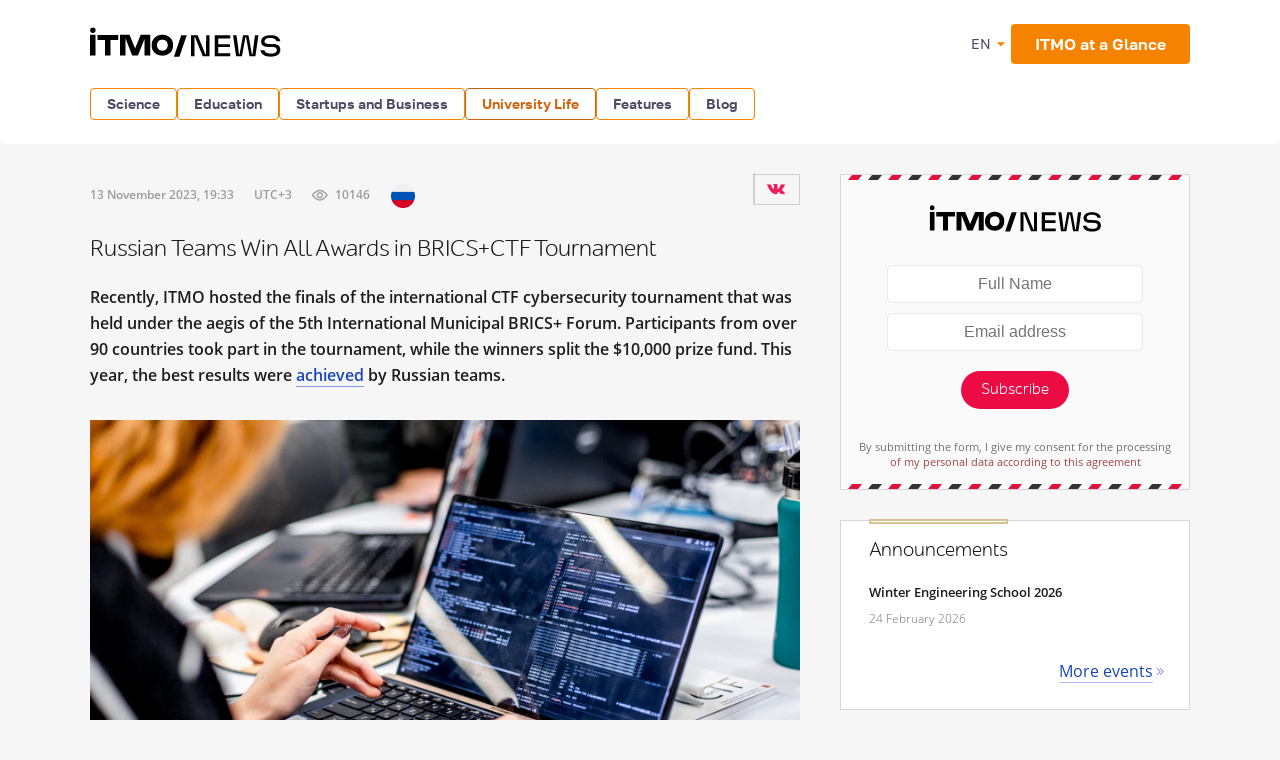

--- FILE ---
content_type: text/html; charset=UTF-8
request_url: https://news.itmo.ru/en/university_live/achievements/news/13497/
body_size: 14379
content:
<!DOCTYPE html>
<html lang="ru" prefix="og: http://ogp.me/ns#">

<head>
  <meta charset="utf-8" />
  <title>Russian Teams Win All Awards in BRICS+CTF Tournament</title>
  <!-- head:meta -->
  <meta name="keywords" content="Russian Teams Win All Awards in BRICS+CTF Tournament" />
  <meta name="description" content="Recently, ITMO hosted the finals of the international CTF cybersecurity tournament that was held under the aegis of the 5th International Municipal BRICS+ Forum. Participants from over 90 countries took part in the tournament, while the winners split the $10,000 prize fund. This year, the best results were&nbsp;achieved&nbsp;by Russian teams." />
    <meta name="mediator" content="13497" />    <meta name="mediator_published_time" content="2023-11-13T13:53:22+03:00" />  <meta name="format-detection" content="telephone=no">
  <meta name="viewport" content="width=device-width, initial-scale=1, maximum-scale=1, user-scalable=no">
  <meta name="msApplication-ID" content="44794DivisiondevelopmentI.ITMOUniversityNews" />
  <meta name="msApplication-PackageFamilyName" content="44794DivisiondevelopmentI.ITMOUniversityNews_4km7ayasfejqc" />
  <!-- head:media -->
  <meta name="msapplication-TileColor" content="#EC0B43">
  <meta name="msapplication-TileImage" content="/xdata/_graphics/apple-touch-icon.png">
  <meta name="yandex-verification" content="3dcf153517ea332f" />
  <link rel="icon" type="image/svg+xml" href="/xdata/_graphics/favicon.svg" />
  <link rel="shortcut icon" href="/xdata/_graphics/favicon.ico" />
  <link rel="apple-touch-icon" sizes="180x180" href="/xdata/_graphics/apple-touch-icon.png" />
  <!-- head:styles -->
  <link rel="stylesheet" href="/xdata/_css/build/basis.min.css?v3867" />
  <link rel="stylesheet" href="/xdata/_css/styles/base/fonts.css?v3867" />
  <link rel="stylesheet" href="/xdata/_css/build/components.min.css?v3867" />
  <link rel="stylesheet" href="/xdata/_css/build/custom.min.css?v3867" />
  <link rel="stylesheet" href="/xdata/_css/build/media.min.css?v3867" />
  <link rel="stylesheet" href="/xdata/_plugins/magnific/css/styles.css?v3867" />
  <link rel="stylesheet" href="/xdata/_css/build/cocoen.min.css" />
  <link rel="stylesheet" href="/xdata/_plugins/slick/css/styles.css" />
  <link rel="stylesheet" href="/xdata/_plugins/slick/css/slick-theme.css" />
  <!--Open Graph-->
    <meta property="og:title" content="Russian Teams Win All Awards in BRICS+CTF Tournament">
    <meta property="og:type" content="article">
  <meta property="og:image"
    content="https://news.itmo.ru/images/news/big/p13497.jpg">
  <meta property="og:url" content="https://news.itmo.ru/en/university_live/achievements/news/13497/">
    <meta property="og:description" content="Recently, ITMO hosted the finals of the international CTF cybersecurity tournament that was held under the aegis of the 5th International Municipal BRICS+ Forum. Participants from over 90 countries took part in the tourn">
      <meta property="article:author" content="Elizaveta Kokorina" />
      <meta property="article:tag" content="BRICS" />
    <meta property="article:tag" content="CTF" />
    <meta property="article:tag" content="International competitions" />
    <meta property="article:tag" content="Information and Cybersecurity" />
    <meta property="article:tag" content="BRICS+CTF" />
      <meta property="article:section" content="Achievements" />  <!-- Yandex.Metrika counter -->
  <script type="text/javascript">
  (function(m, e, t, r, i, k, a) {
    m[i] = m[i] || function() {
      (m[i].a = m[i].a || []).push(arguments)
    };
    m[i].l = 1 * new Date();
    k = e.createElement(t), a = e.getElementsByTagName(t)[0], k.async = 1, k.src = r, a.parentNode.insertBefore(k, a)
  })(window, document, "script", "https://mc.yandex.ru/metrika/tag.js", "ym");

  ym(39631755, "init", {
    clickmap: true,
    trackLinks: true,
    accurateTrackBounce: true,
    webvisor: true
  });
  ym(85872228, "init", {
    clickmap: true,
    trackLinks: true,
    accurateTrackBounce: true,
    webvisor: true
  });
  </script>
  <noscript>
    <div>
      <img src="https://mc.yandex.ru/watch/39631755" style="position:absolute; left:-9999px;" alt="" />
      <img src="https://mc.yandex.ru/watch/85872228" style="position:absolute; left:-9999px;" alt="" />
    </div>
  </noscript>
  <!-- /Yandex.Metrika counter -->
  <!-- Top.Mail.Ru counter -->
  <script type="text/javascript">
  var _tmr = window._tmr || (window._tmr = []);
  _tmr.push({
    id: "3606135",
    type: "pageView",
    start: (new Date()).getTime()
  });
  (function(d, w, id)

    {
      if (d.getElementById(id)) return;
      var ts = d.createElement("script");
      ts.type = "text/javascript";
      ts.async = true;
      ts.id = id;
      ts.src = "https://top-fwz1.mail.ru/js/code.js";
      var f = function() {
        var s = d.getElementsByTagName("script")[0];
        s.parentNode.insertBefore(ts, s);
      };
      if (w.opera == "[object Opera]") {
        d.addEventListener("DOMContentLoaded", f, false);
      } else {
        f();
      }
    })(document, window, "tmr-code");
  </script>
  <noscript>
    <div><img src="https://top-fwz1.mail.ru/counter?id=3606135;js=na" style="position:absolute;left:-9999px;"
        alt="Top.Mail.Ru" /></div>
  </noscript>
  <!-- /Top.Mail.Ru counter -->
</head>

<body data-mfp-close="Close" data-mfp-loading="Downloading..." data-mfp-prev="Back"
  data-mfp-next="Forward" data-mfp-counter="%curr% from %total%"
  data-mfp-error="The requested content is unavailable"
  data-spellreporter-url="https://itmo.ru/module/typo_report.php?language_id=2&url={0}&amp;text={1}">
        <div class="subscribe-modalSubmit__overlay"></div>
    <div class="subscribe-modalSubmit">
      <button class="subscribe-modalSubmit__close">&times;</button>
      <div class="subscribe-logo"></div>
      <form action="/en/subscribe/" method="POST" id="leave-contacts-modal">
        <p><input type="text" class="default-input subscribe_name" name="sub_name" required="required" placeholder="Full Name" /></p>
        <p><input type="email" class="default-input subscribe_mail" name="sub_mail" required="required" placeholder="Email address" /></p>
        <p><button class="red-button subscribe_send g-recaptcha" data-sitekey="6LcqA9wUAAAAAKUixjuF6DwjPjdA8Fxc8LG798ED" data-callback='onSubmitSubscribeFormModal'>Subscribe</button></p>
      </form>
      <p class="subscribe-acceptance">By submitting the form, I give my consent for the processing        <br/><a href="/xdata/docs/personal_data_consent.pdf " target="_blank">
          of my personal data according to this agreement        </a>
      </p>
    </div>
    <!-- body:scripts -->
<script src="/xdata/_js/jquery.min.js"></script>
<script src="/xdata/_js/pace.min.js"></script>
<script src="/xdata/_js/imagesloaded.min.js"></script>
<script src="/xdata/_js/cocoen.min.js"></script>
<script src="/xdata/_plugins/magnific/js/magnific.min.js"></script>
<script src="/xdata/_plugins/slick/js/slick.min.js"></script>
<script src="/xdata/_js/jquery.callbacks.min.js"></script>
<script src="/xdata/_js/jquery.utilities.min.js?v31141"></script>
<script src="https://yastatic.net/share2/share.js" async="async"></script>
<script src="https://www.google.com/recaptcha/api.js" async></script>
<script>
  function onSubmitSubscribeForm(token) {
    document.getElementById("leave-contacts").submit();
  }
</script>
<script>
  function onSubmitSubscribeFormModal(token) {
    document.getElementById("leave-contacts-modal").submit();
    closeSubscribeModal();
  }
</script>
<script>
  $('.post-content__top-link').click(() => {
    window.scroll({
      top: 0,
      left: 0
    });
  });
</script>
<script>
  $(document).ready(function() {
    $.post("/module/async/instagram.php", function(data) {
      $(".instagram_link").attr("href", data.url);
      $("#instagram_profile_img").attr("src", data.profile_picture);
      var gallery = $("#instagram_gallery");
      for (var i = 0; i < Object.keys(data.items).length; i++) {
        var item = data.items[i];
        //alert('<li><a href="'+item.image+'"><img loading="lazy" src="'+item.thumbnail+'" alt="" /></a></li>');
        gallery.append('<li><a href="' + item.image + '"><img loading="lazy" src="' + item.thumbnail + '" alt="" /></a></li>');
      }
    });
  });
</script>
<script>
  $(document).ready(function() {
    $.post("/module/async/facebook.php", function(data) {
      var fb_posts_container = $("#facebook_posts");
      for (var i = 0; i < Object.keys(data).length; i++) {
        fb_posts_container.append('<li>' +
          '<p>' + data[i]["message"] + '</p>' +
          '<div class="details">' +
          '<div class="readmore">' +
          '<a href="' + data[i]["url"] + '" target="_blank">Read more</a>' +
          '</div>' +
          '<time datetime="' + data[i]["created_time"] + '">' + data[i]["time_formatted"] + '</time>' +
          '</div>' +
          '</li>');
      }
    });
  });
</script>
<script>
  function pluralForm(n, form1, form2, form5) {
    n = Math.abs(parseInt(n)) % 100;
    var n1 = n % 10;
    if (n > 10 && n < 20) return form5;
    if (n1 > 1 && n1 < 5) return form2;
    if (n1 == 1) return form1;
    return form5;
  }
</script>
<script>
  $(document).ready(function() {
    $.post("/module/async/twitter.php", function(data) {
      $("#twitter_title").text(data.profile_name);
      $(".twitter_link").attr("href", data.url);
      $("#twitter_profile_img").attr("src", data.profile_picture);
      $("#twitter_followers").text(data.followers+" followers");      var tw_posts_container = $("#twitter_posts");
      for (var i = 0; i < Object.keys(data.posts).length; i++) {
        var post = data.posts[i];
        tw_posts_container.append('<li>' +
          '<p>' + post.text + '</p>' +
          '<div class="details">' +
          '<div class="readmore">' +
          '<a href="' + post.url + '" target="_blank">Read more</a>' +
          '</div>' +
          '<time datetime="' + post.created_at + '">' + post.time_formatted + '</time>' +
          '</div>' +
          '</li>');
      }
    });
  });
</script>
<script>
  $(document).ready(function() {
    $.post("/module/async/youtube.php", function(data) {
      $("#youtube_profile_img").attr("src", data.profile_picture);
      $("#youtube_subscribers").text(data.subscribers + " " + pluralForm(data.subscribers, "подписчик", "подписчика", "подписчиков"));
      $("#youtube_subscribers").text(data.subscribers+" subscribers");      var yt_videos_container = $("#youtube_videos");
      for (var i = 0; i < Object.keys(data.videos).length; i++) {
        var video = data.videos[i];
        yt_videos_container.append('<li>' +
          '<a href="' + video.url + '">' +
          '<img loading="lazy" src="' + video.thumbnail + '" alt="" />' +
          '</a>' +
          '</li>');
      }
    });
  });
</script>
<script>
  $(document).ready(function() {
    var LID = 2;
    $.post("/module/async/weather.php", function(data) {
      var temperature = data.temp;

      if (null !== temperature) {
        $(".weather").addClass(data.class);
        $(".weather .weather__tag").text(temperature > 0 ? "+" + temperature : temperature);
      }
    });
  });
</script>
<script>
  $(document).ready(function() {
    $(document).on('click', '.media-item__cover', function() {
      var $this = $(this);

      if (!$this.hasClass('active')) {
        $('.media-item__cover').removeClass('active');
        $('.media-item__link').removeClass('media-item__link--show');
        $('.media-item__info').removeClass('media-item__info--show');

        $this.toggleClass('active');
        var $link = $this.next('.media-item__link');
        $link.toggleClass('media-item__link--show');
        $link.find('.media-item__info').toggleClass('media-item__info--show');
      }
    })
  });
</script>
<script type="text/javascript">
  document.querySelectorAll('.cocoen').forEach(function(element) {
    new Cocoen(element);
  });
</script>
<script type="text/javascript">
  document.addEventListener('DOMContentLoaded', function() {
    let postList = document.querySelector('.post-content__list');
    if (postList) {
      contentLinkTop = document.querySelector('.post-content__top');
      contentLinkTop.classList.add('show');

      contentLinkTop.addEventListener('click', function(event) {
        event.preventDefault();
        postList.scrollIntoView();
      });
    }
  });
</script>
<amp-analytics type="mediator">
  <script type="application/json">
    {
      "vars": {
        "mediator_id": "28213947"
      }
    }
  </script>
</amp-analytics>
<script>
  function openSubscribeModal() {
    const modal = document.querySelector('.subscribe-modalSubmit');
    const overlay = document.querySelector('.subscribe-modalSubmit__overlay');
    if (modal && overlay) {
      modal.style.display = 'block';
      overlay.style.display = 'block';
      document.body.style.overflow = 'hidden';
    }
  }
  function closeSubscribeModal() {
    const modal = document.querySelector('.subscribe-modalSubmit');
    const overlay = document.querySelector('.subscribe-modalSubmit__overlay');
    if (modal && overlay) {
      modal.style.display = 'none';
      overlay.style.display = 'none';
      document.body.style.overflow = '';
    }
  }
  document.addEventListener('DOMContentLoaded', function() {
    const closeBtn = document.querySelector('.subscribe-modalSubmit__close');
    const overlay = document.querySelector('.subscribe-modalSubmit__overlay');
    if (closeBtn) closeBtn.addEventListener('click', closeSubscribeModal);
    if (overlay) overlay.addEventListener('click', closeSubscribeModal);
    if (window.location.pathname === '/en/subscribe/' && window.location.search === '') {
      openSubscribeModal();
    }
  });
</script>
    <svg style="visibility: hidden; display: none">
  <symbol width="12" height="12" viewBox="0 0 12 12" id="arrow-bottom">
    <path d="M5.18236 0.337549L3.13236 2.68755C2.83236 2.98755 3.08236 3.48755 3.48236 3.48755C3.63236 3.48755 3.73236 3.43755 3.83236 3.33755L5.43236 1.48755V11.4875C5.43236 11.7875 5.63236 11.9875 5.93236 11.9875C6.23236 11.9875 6.43236 11.7875 6.43236 11.4875V1.48755L8.03236 3.33755C8.13236 3.43755 8.28236 3.48755 8.38236 3.48755C8.78236 3.48755 8.98236 2.98755 8.73236 2.68755L6.68236 0.337549C6.28236 -0.112451 5.58236 -0.112451 5.18236 0.337549Z" />
  </symbol>
</svg>
  <!-- body:header -->
  <header>
    <div class="wrapper">
            <div class="logo_en">
        <a href="/en/"></a>
      </div>
            <button id="menuToggle" class="button-ds-primary-icon-only-orange button-more"><svg
          xmlns="http://www.w3.org/2000/svg" height="24" viewBox="0 0 24 24" width="24" fill="#FFFFFF">
          <path d="M0 0h24v24H0z" fill="none" />
          <path d="M3 18h18v-2H3zm0-5h18v-2H3zm0-7v2h18V6z" />
        </svg></button>
      <div class="shortcuts">
        <div class="dropdown-language">
          <span class="link-button-ds-orange dropdown-language__trigger">EN            <svg xmlns="http://www.w3.org/2000/svg" height="20px" viewBox="0 0 24 24" width="20px" fill="#F68300">
              <path d="M0 0h24v24H0V0z" fill="none" />
              <path d="M7 10l5 5 5-5H7z" />
            </svg>
            <ul class="dropdown-ds">
              <li>
                <a class="dropdown-ds__item "
                  href="http://news.itmo.ru/ru/university_live/achievements/news/13497/">
                  <svg width="16" height="16" viewBox="0 0 16 16" fill="none" xmlns="http://www.w3.org/2000/svg">
                    <g clip-path="url(#a)">
                      <path d="M8 16A8 8 0 1 0 8 0a8 8 0 0 0 0 16" fill="#F0F0F0" />
                      <path
                        d="M15.502 10.783A8 8 0 0 0 16 8a8 8 0 0 0-.498-2.782H.498A8 8 0 0 0 0 8c0 .979.176 1.916.498 2.783L8 11.479z"
                        fill="#0052B4" />
                      <path d="M8 16a8 8 0 0 0 7.503-5.218H.498A8 8 0 0 0 8 16" fill="#D80027" />
                    </g>
                    <defs>
                      <clipPath id="a">
                        <path fill="#fff" d="M0 0h16v16H0z" />
                      </clipPath>
                    </defs>
                  </svg>
                  Русский
                </a>
              </li>
              <li>
                <a class="dropdown-ds__item "
                  href="http://news.itmo.ru/en/university_live/achievements/news/13497/">
                  <svg width="16" height="16" viewBox="0 0 16 16" fill="none" xmlns="http://www.w3.org/2000/svg">
                    <g clip-path="url(#a)">
                      <rect width="16" height="16" rx="8" fill="#fff" />
                      <g clip-path="url(#b)">
                        <path
                          d="M1.654 3.13A8 8 0 0 0 .275 5.912h4.162zm14.07 2.783a8 8 0 0 0-1.378-2.784l-2.783 2.784zM.275 10.087a8 8 0 0 0 1.379 2.783l2.783-2.783zM12.87 1.654A8 8 0 0 0 10.087.275v4.162zM3.13 14.346a8 8 0 0 0 2.783 1.378v-4.161zM5.912.276a8 8 0 0 0-2.784 1.378l2.784 2.783zm4.174 15.448a8 8 0 0 0 2.783-1.378l-2.783-2.783zm1.476-5.637 2.783 2.783a8 8 0 0 0 1.378-2.783z"
                          fill="#0052B4" />
                        <path
                          d="M15.932 6.957H9.043V.067a8 8 0 0 0-2.086 0v6.89H.067a8 8 0 0 0 0 2.086h6.89v6.89c.692.09 1.394.09 2.086 0v-6.89h6.89a8 8 0 0 0 0-2.086"
                          fill="#D80027" />
                        <path
                          d="m10.087 10.087 3.57 3.57q.246-.247.47-.514l-3.056-3.056zm-4.174 0-3.57 3.57q.247.246.514.47l3.056-3.056zm0-4.174-3.57-3.57a8 8 0 0 0-.47.514L4.93 5.913zm4.174 0 3.57-3.57a8 8 0 0 0-.514-.47L10.087 4.93z"
                          fill="#D80027" />
                      </g>
                    </g>
                    <defs>
                      <clipPath id="a">
                        <rect width="16" height="16" rx="8" fill="#fff" />
                      </clipPath>
                      <clipPath id="b">
                        <path fill="#fff" d="M0 0h16v16H0z" />
                      </clipPath>
                    </defs>
                  </svg>
                  English
                </a>
              </li>
            </ul>
        </div>
                <a href="https://en.itmo.ru/en/page/42/Facts_&_Figures.htm" class="button-ds-primary-orange"
          data-title=" ITMO at a Glance" target="_blank">
          <span class="icon"></span>
          <span> ITMO at a Glance</span>
        </a>
              </div>
    </div>
  </header>
  <!-- body:nav -->
  <nav>
    <div class="wrapper">
      <ul class="button-list">
        <li class="dropdown">
                                    <a class="button-ds-secondary-orange" href="/en/science/">Science</a>
                                    <ul class="dropdown-ds"><li>
                                          <a class="dropdown-ds__item " href="/en/science/it/">IT</a>
                                      </li><li>
                                          <a class="dropdown-ds__item " href="/en/science/photonics/">Photonics</a>
                                      </li><li>
                                          <a class="dropdown-ds__item " href="/en/science/cyberphysics/">Cyber Physics</a>
                                      </li><li>
                                          <a class="dropdown-ds__item " href="/en/science/new_materials/">Advanced Materials </a>
                                      </li><li>
                                          <a class="dropdown-ds__item " href="/en/science/life_science/">Life Science</a>
                                      </li></ul>
                                </li><li class="dropdown">
                                    <a class="button-ds-secondary-orange" href="/en/education/">Education</a>
                                    <ul class="dropdown-ds"><li>
                                          <a class="dropdown-ds__item " href="/en/education/cooperation/">Collaboration</a>
                                      </li><li>
                                          <a class="dropdown-ds__item " href="/en/education/trend/">Trends</a>
                                      </li><li>
                                          <a class="dropdown-ds__item " href="/en/education/students/">Students</a>
                                      </li><li>
                                          <a class="dropdown-ds__item " href="/en/education/official/">Officially</a>
                                      </li></ul>
                                </li><li class="dropdown">
                                    <a class="button-ds-secondary-orange" href="/en/startups_and_business/">Startups and Business</a>
                                    <ul class="dropdown-ds"><li>
                                          <a class="dropdown-ds__item " href="/en/startups_and_business/business_success/">Business success</a>
                                      </li><li>
                                          <a class="dropdown-ds__item " href="/en/startups_and_business/innovations/">Innovation</a>
                                      </li><li>
                                          <a class="dropdown-ds__item " href="/en/startups_and_business/startup/">Startup Life</a>
                                      </li><li>
                                          <a class="dropdown-ds__item " href="/en/startups_and_business/partnership/">Partnership</a>
                                      </li><li>
                                          <a class="dropdown-ds__item " href="/en/startups_and_business/initiative/">Enterprise</a>
                                      </li></ul>
                                </li><li class="dropdown">
                                    <a class="button-ds-secondary-orange active" href="/en/university_live/">University Life</a>
                                    <ul class="dropdown-ds"><li>
                                          <a class="dropdown-ds__item " href="/en/university_live/ratings/">Rankings</a>
                                      </li><li>
                                          <a class="dropdown-ds__item  active" href="/en/university_live/achievements/">Achievements</a>
                                      </li><li>
                                          <a class="dropdown-ds__item " href="/en/university_live/leisure/">Leisure</a>
                                      </li><li>
                                          <a class="dropdown-ds__item " href="/en/university_live/ads/">Announcements</a>
                                      </li><li>
                                          <a class="dropdown-ds__item " href="/en/university_live/social_activity/">Charity and Volunteering</a>
                                      </li></ul>
                                </li><li class="dropdown">
                                    <a class="button-ds-secondary-orange" href="/en/features/">Features</a>
                                    <ul class="dropdown-ds"><li>
                                          <a class="dropdown-ds__item " href="/en/features/life_in_russia/">Life in Russia</a>
                                      </li><li>
                                          <a class="dropdown-ds__item " href="/en/features/experience_saint_petersburg/">Experience Saint Petersburg</a>
                                      </li><li>
                                          <a class="dropdown-ds__item " href="/en/features/5_things/">Entertainment</a>
                                      </li><li>
                                          <a class="dropdown-ds__item " href="/en/features/sport/">Sports and Lifestyle</a>
                                      </li></ul>
                                </li>                        <li >
          <a class="button-ds-secondary-orange"
            href="/en/blogs/">Blog</a>
        </li>
              </ul>
    </div>
  </nav>
  <div id="sideMenuOverlay" class="side-menu__overlay"></div>
  <div id="sideMenu" class="side-menu">
    <div class="side-menu__content">
      <div class="side-menu__header">
                <a class="side-menu__header__logo" href="/en/">
          <svg width="211" height="30" viewBox="0 0 211 30" fill="none" xmlns="http://www.w3.org/2000/svg">
            <path
              d="M180.854 29.654c-5.378 0-9.523-1.532-10.455-6.459h3.906c.54 2.493 3.184 3.395 6.579 3.395 3.244 0 5.888-.902 5.888-3.515 0-2.734-2.133-3.094-5.678-3.094h-1.773c-4.416 0-8.201-.811-8.201-5.528 0-4.476 4.777-6.308 9.283-6.308 4.776 0 8.952 1.472 9.973 6.218h-3.665c-1.021-2.613-3.274-3.394-6.308-3.394-3.154 0-5.858.96-5.858 3.334 0 2.463 2.403 2.644 5.888 2.644h1.472c4.897 0 8.441 1.171 8.441 6.068 0 4.716-4.566 6.639-9.492 6.639m-34.76-.361L143.06 8.325h3.454c1.172 8.501 1.773 12.887 2.434 18.925h.6c.781-4.115 2.674-14.6 3.485-18.925h5.437c.842 4.416 2.704 14.81 3.425 18.925h.661c.691-6.038 1.262-10.424 2.403-18.925h3.485l-3.034 20.968h-5.888l-3.425-18.926h-.691l-3.454 18.926zm-5.83-17.874h-12.076v5.738h11.836V20.1h-11.836v6.098h12.076v3.094h-15.561V8.325h15.561zm-39.148 17.874V8.325h6.579a1331 1331 0 0 0 5.588 13.818c.691 1.652 1.412 3.515 2.072 5.197h.691l.121-19.015h3.304v20.968h-6.699c-1.893-4.626-3.725-9.253-5.618-13.849-.691-1.652-1.382-3.515-2.042-5.167h-.691v19.016z"
              fill="#000" />
            <g clip-path="url(#a)">
              <path fill-rule="evenodd" clip-rule="evenodd"
                d="M2.797.497a2.743 2.743 0 1 0 2.8 2.744 2.77 2.77 0 0 0-2.8-2.744m2.8 7.353H.003v20.597h5.592zm1.79.044v4.982h7.57v15.571h5.542V12.876h7.71V7.894zm47.229-.044h5.592v20.597h-5.592V11.608l-6.63 16.84H42.22l-6.631-16.84v16.84h-5.592V7.85h9.555l5.55 13.557L50.654 7.85h3.963m13.906 14.39c.953.937 2.305 1.432 3.896 1.432 1.551-.002 2.864-.507 3.83-1.49.964-.982 1.48-2.403 1.48-4.012.005-1.61-.528-3.042-1.48-4.015-.954-.973-2.279-1.488-3.83-1.488-1.596 0-2.949.497-3.896 1.43s-1.464 2.262-1.492 3.842v.459c.028 1.582.54 2.905 1.492 3.842m9.65-13.083c3.288 1.918 4.96 4.948 4.973 9.01 0 4.065-1.675 7.095-4.974 9.013a11.04 11.04 0 0 1-5.628 1.472 14 14 0 0 1-1.536-.088c-2.996-.33-5.415-1.583-7.174-3.724-1.504-1.826-2.228-4.017-2.21-6.67-.018-2.654.706-4.845 2.21-6.673 1.759-2.133 4.174-3.394 7.174-3.724q.766-.086 1.536-.088a11.04 11.04 0 0 1 5.628 1.472"
                fill="#000" />
            </g>
            <path d="m84 29.638 7.239-21.409h5.537l-7.347 21.409z" fill="#000" />
            <defs>
              <clipPath id="a">
                <path fill="#fff" d="M0 .145h83.358v28.868H0z" />
              </clipPath>
            </defs>
          </svg>

        </a>
                <div class="dropdown-language">
          <span class="link-button-ds-orange dropdown-language__trigger">EN            <svg xmlns="http://www.w3.org/2000/svg" height="20px" viewBox="0 0 24 24" width="20px" fill="#F68300">
              <path d="M0 0h24v24H0V0z" fill="none" />
              <path d="M7 10l5 5 5-5H7z" />
            </svg>
            <ul class="dropdown-ds">
              <li>
                <a class="dropdown-ds__item " href="http://news.itmo.ru/ru/university_live/achievements/news/13497/">
                  <svg width="16" height="16" viewBox="0 0 16 16" fill="none" xmlns="http://www.w3.org/2000/svg">
                    <g clip-path="url(#a)">
                      <path d="M8 16A8 8 0 1 0 8 0a8 8 0 0 0 0 16" fill="#F0F0F0" />
                      <path
                        d="M15.502 10.783A8 8 0 0 0 16 8a8 8 0 0 0-.498-2.782H.498A8 8 0 0 0 0 8c0 .979.176 1.916.498 2.783L8 11.479z"
                        fill="#0052B4" />
                      <path d="M8 16a8 8 0 0 0 7.503-5.218H.498A8 8 0 0 0 8 16" fill="#D80027" />
                    </g>
                    <defs>
                      <clipPath id="a">
                        <path fill="#fff" d="M0 0h16v16H0z" />
                      </clipPath>
                    </defs>
                  </svg>
                  Русский
                </a>
              </li>
              <li>
                <a class="dropdown-ds__item " href="http://news.itmo.ru/en/university_live/achievements/news/13497/">
                  <svg width="16" height="16" viewBox="0 0 16 16" fill="none" xmlns="http://www.w3.org/2000/svg">
                    <g clip-path="url(#a)">
                      <rect width="16" height="16" rx="8" fill="#fff" />
                      <g clip-path="url(#b)">
                        <path
                          d="M1.654 3.13A8 8 0 0 0 .275 5.912h4.162zm14.07 2.783a8 8 0 0 0-1.378-2.784l-2.783 2.784zM.275 10.087a8 8 0 0 0 1.379 2.783l2.783-2.783zM12.87 1.654A8 8 0 0 0 10.087.275v4.162zM3.13 14.346a8 8 0 0 0 2.783 1.378v-4.161zM5.912.276a8 8 0 0 0-2.784 1.378l2.784 2.783zm4.174 15.448a8 8 0 0 0 2.783-1.378l-2.783-2.783zm1.476-5.637 2.783 2.783a8 8 0 0 0 1.378-2.783z"
                          fill="#0052B4" />
                        <path
                          d="M15.932 6.957H9.043V.067a8 8 0 0 0-2.086 0v6.89H.067a8 8 0 0 0 0 2.086h6.89v6.89c.692.09 1.394.09 2.086 0v-6.89h6.89a8 8 0 0 0 0-2.086"
                          fill="#D80027" />
                        <path
                          d="m10.087 10.087 3.57 3.57q.246-.247.47-.514l-3.056-3.056zm-4.174 0-3.57 3.57q.247.246.514.47l3.056-3.056zm0-4.174-3.57-3.57a8 8 0 0 0-.47.514L4.93 5.913zm4.174 0 3.57-3.57a8 8 0 0 0-.514-.47L10.087 4.93z"
                          fill="#D80027" />
                      </g>
                    </g>
                    <defs>
                      <clipPath id="a">
                        <rect width="16" height="16" rx="8" fill="#fff" />
                      </clipPath>
                      <clipPath id="b">
                        <path fill="#fff" d="M0 0h16v16H0z" />
                      </clipPath>
                    </defs>
                  </svg>
                  English
                </a>
              </li>
            </ul>
        </div>
        <svg id="closeMenu" class="side-menu__header__close" xmlns="http://www.w3.org/2000/svg" height="24"
          viewBox="0 0 24 24" width="24" fill="#37394B">
          <path d="M0 0h24v24H0z" fill="none" />
          <path
            d="M19 6.41 17.59 5 12 10.59 6.41 5 5 6.41 10.59 12 5 17.59 6.41 19 12 13.41 17.59 19 19 17.59 13.41 12z" />
        </svg>
      </div>
      <ul class="side-menu__list">
        <li>
                                  <a class="dropdown-ds__item">Science
                                  <svg xmlns="http://www.w3.org/2000/svg" height="24px" viewBox="0 0 24 24" width="24px" fill="#F68300"><path d="M0 0h24v24H0V0z" fill="none"/><path d="M12 4l-1.41 1.41L16.17 11H4v2h12.17l-5.58 5.59L12 20l8-8-8-8z"/></svg>
                                  </a>
                                  <div class="side-menu__list__header">
                                    <svg xmlns="http://www.w3.org/2000/svg" height="24px" viewBox="0 0 24 24" width="24px" fill="#37394B"><path d="M0 0h24v24H0V0z" fill="none"/><path d="M12 4l-1.41 1.41L16.17 11H4v2h12.17l-5.58 5.59L12 20l8-8-8-8z"/></svg>
                                    <a href="/en/science/">Science</a>
                                  </div>
                                    <ul class="side-menu__list__submenu"><li>
                                          <a class="dropdown-ds__item " href="/en/science/it/">IT</a>
                                      </li><li>
                                          <a class="dropdown-ds__item " href="/en/science/photonics/">Photonics</a>
                                      </li><li>
                                          <a class="dropdown-ds__item " href="/en/science/cyberphysics/">Cyber Physics</a>
                                      </li><li>
                                          <a class="dropdown-ds__item " href="/en/science/new_materials/">Advanced Materials </a>
                                      </li><li>
                                          <a class="dropdown-ds__item " href="/en/science/life_science/">Life Science</a>
                                      </li></ul>
                                </li><li>
                                  <a class="dropdown-ds__item">Education
                                  <svg xmlns="http://www.w3.org/2000/svg" height="24px" viewBox="0 0 24 24" width="24px" fill="#F68300"><path d="M0 0h24v24H0V0z" fill="none"/><path d="M12 4l-1.41 1.41L16.17 11H4v2h12.17l-5.58 5.59L12 20l8-8-8-8z"/></svg>
                                  </a>
                                  <div class="side-menu__list__header">
                                    <svg xmlns="http://www.w3.org/2000/svg" height="24px" viewBox="0 0 24 24" width="24px" fill="#37394B"><path d="M0 0h24v24H0V0z" fill="none"/><path d="M12 4l-1.41 1.41L16.17 11H4v2h12.17l-5.58 5.59L12 20l8-8-8-8z"/></svg>
                                    <a href="/en/education/">Education</a>
                                  </div>
                                    <ul class="side-menu__list__submenu"><li>
                                          <a class="dropdown-ds__item " href="/en/education/cooperation/">Collaboration</a>
                                      </li><li>
                                          <a class="dropdown-ds__item " href="/en/education/trend/">Trends</a>
                                      </li><li>
                                          <a class="dropdown-ds__item " href="/en/education/students/">Students</a>
                                      </li><li>
                                          <a class="dropdown-ds__item " href="/en/education/official/">Officially</a>
                                      </li></ul>
                                </li><li>
                                  <a class="dropdown-ds__item">Startups and Business
                                  <svg xmlns="http://www.w3.org/2000/svg" height="24px" viewBox="0 0 24 24" width="24px" fill="#F68300"><path d="M0 0h24v24H0V0z" fill="none"/><path d="M12 4l-1.41 1.41L16.17 11H4v2h12.17l-5.58 5.59L12 20l8-8-8-8z"/></svg>
                                  </a>
                                  <div class="side-menu__list__header">
                                    <svg xmlns="http://www.w3.org/2000/svg" height="24px" viewBox="0 0 24 24" width="24px" fill="#37394B"><path d="M0 0h24v24H0V0z" fill="none"/><path d="M12 4l-1.41 1.41L16.17 11H4v2h12.17l-5.58 5.59L12 20l8-8-8-8z"/></svg>
                                    <a href="/en/startups_and_business/">Startups and Business</a>
                                  </div>
                                    <ul class="side-menu__list__submenu"><li>
                                          <a class="dropdown-ds__item " href="/en/startups_and_business/business_success/">Business success</a>
                                      </li><li>
                                          <a class="dropdown-ds__item " href="/en/startups_and_business/innovations/">Innovation</a>
                                      </li><li>
                                          <a class="dropdown-ds__item " href="/en/startups_and_business/startup/">Startup Life</a>
                                      </li><li>
                                          <a class="dropdown-ds__item " href="/en/startups_and_business/partnership/">Partnership</a>
                                      </li><li>
                                          <a class="dropdown-ds__item " href="/en/startups_and_business/initiative/">Enterprise</a>
                                      </li></ul>
                                </li><li>
                                  <a class="dropdown-ds__item">University Life
                                  <svg xmlns="http://www.w3.org/2000/svg" height="24px" viewBox="0 0 24 24" width="24px" fill="#F68300"><path d="M0 0h24v24H0V0z" fill="none"/><path d="M12 4l-1.41 1.41L16.17 11H4v2h12.17l-5.58 5.59L12 20l8-8-8-8z"/></svg>
                                  </a>
                                  <div class="side-menu__list__header">
                                    <svg xmlns="http://www.w3.org/2000/svg" height="24px" viewBox="0 0 24 24" width="24px" fill="#37394B"><path d="M0 0h24v24H0V0z" fill="none"/><path d="M12 4l-1.41 1.41L16.17 11H4v2h12.17l-5.58 5.59L12 20l8-8-8-8z"/></svg>
                                    <a href="/en/university_live/">University Life</a>
                                  </div>
                                    <ul class="side-menu__list__submenu"><li>
                                          <a class="dropdown-ds__item " href="/en/university_live/ratings/">Rankings</a>
                                      </li><li>
                                          <a class="dropdown-ds__item  active" href="/en/university_live/achievements/">Achievements</a>
                                      </li><li>
                                          <a class="dropdown-ds__item " href="/en/university_live/leisure/">Leisure</a>
                                      </li><li>
                                          <a class="dropdown-ds__item " href="/en/university_live/ads/">Announcements</a>
                                      </li><li>
                                          <a class="dropdown-ds__item " href="/en/university_live/social_activity/">Charity and Volunteering</a>
                                      </li></ul>
                                </li><li>
                                  <a class="dropdown-ds__item">Features
                                  <svg xmlns="http://www.w3.org/2000/svg" height="24px" viewBox="0 0 24 24" width="24px" fill="#F68300"><path d="M0 0h24v24H0V0z" fill="none"/><path d="M12 4l-1.41 1.41L16.17 11H4v2h12.17l-5.58 5.59L12 20l8-8-8-8z"/></svg>
                                  </a>
                                  <div class="side-menu__list__header">
                                    <svg xmlns="http://www.w3.org/2000/svg" height="24px" viewBox="0 0 24 24" width="24px" fill="#37394B"><path d="M0 0h24v24H0V0z" fill="none"/><path d="M12 4l-1.41 1.41L16.17 11H4v2h12.17l-5.58 5.59L12 20l8-8-8-8z"/></svg>
                                    <a href="/en/features/">Features</a>
                                  </div>
                                    <ul class="side-menu__list__submenu"><li>
                                          <a class="dropdown-ds__item " href="/en/features/life_in_russia/">Life in Russia</a>
                                      </li><li>
                                          <a class="dropdown-ds__item " href="/en/features/experience_saint_petersburg/">Experience Saint Petersburg</a>
                                      </li><li>
                                          <a class="dropdown-ds__item " href="/en/features/5_things/">Entertainment</a>
                                      </li><li>
                                          <a class="dropdown-ds__item " href="/en/features/sport/">Sports and Lifestyle</a>
                                      </li></ul>
                                </li>                <li>
          <a class="dropdown-ds__item link" href="/en/blogs/">Blog</a>
        </li>
              </ul>
    </div>
        <div class="side-menu__button">
      <a href="https://en.itmo.ru/en/page/42/Facts_&_Figures.htm" class="button-ds-primary-orange"
        data-title=" ITMO at a Glance" target="_blank">
        <span class="icon"></span>
        <span> ITMO at a Glance</span>
      </a>
    </div>
      </div>
<link rel="stylesheet" href="../assets/css/photo-comment.css" />
<section class="splitter">
    <div class="wrapper">
        <main>
            <div class="article">
                <article>
                    <div class="news-info-wrapper">
                        <time datetime="2023-11-13T19:33:23+03:00">
                                    13 November 2023, 19:33<span class="timezone">UTC+3</span><span class="icon eye">10146</span><a href="https://news.itmo.ru/ru/university_live/achievements/news/13497/" class="ru" data-title="Читать по-русски"></a></time>                        <div class="ya-share2" data-services="vkontakte" data-lang="en" data-counter>
                        </div>
                    </div>
                    <h1>Russian Teams Win All Awards in BRICS+CTF Tournament</h1>
                    <div class="content js-mediator-article">
                        <p class="lead">
                            Recently, ITMO hosted the finals of the international CTF cybersecurity tournament that was held under the aegis of the 5th International Municipal BRICS+ Forum. Participants from over 90 countries took part in the tournament, while the winners split the $10,000 prize fund. This year, the best results were&nbsp;<a href="https://finals.brics-ctf.ru/" target="_blank">achieved</a>&nbsp;by Russian teams.                        </p>
                        <div class="poster">
                            <img loading="lazy" src="/images/news/big/p13497.jpg" alt="" /><div class="copyinfo">
                                    <div class="blackbox">
                                        <p>Photo by ITMO's Mediaportal</p>
                                    </div>
                                </div>                        </div>
                        <div class="post-content">
                                                        <p dir="ltr" style="text-align: justify;">CTF or Capture the Flag competitions involve tasks from various cybersecurity domains, including cryptography, reverse engineering, web vulnerabilities, network security, and digital forensics. <a href="https://brics-ctf.ru" target="_blank">BRICS+CTF</a> is the largest cybersecurity tournament in Russia. This year, it brought together about 4,000 participants from over 90 countries, including Germany, France, the UK, Argentina, and Finland.</p>

<blockquote>
<p dir="ltr" style="text-align: justify;"><em>&ldquo;The leaders of the BRICS countries have named cybersecurity one of the main challenges of our age, which is why it is important to promote international collaboration in this field. BRICS+CTF aims to train a &ldquo;shield&rdquo; of specialists who will ensure information security in Russia and the member nations of BRICS and BRICS+. Another aim of the tournament is to establish and develop professional and research connections between experts from these countries,&rdquo; says <strong>Alexander Menshchikov</strong>, one of the tournament&rsquo;s organizers and an associate professor at ITMO&rsquo;s Faculty of Secure Information Technologies.&nbsp;</em></p>
</blockquote>

<figure>
                        <img src="/images/news/big/1349700.jpg" alt="Alexander Menshchikov&#39;s workshop on CTF tournaments at the It&#39;s Your Call!&nbsp;forum. Photo by Dmitry Grigoryev / ITMO.NEWS
" />
                        <figcaption><p class="show_photo_comment">Alexander Menshchikov&#39;s workshop on CTF tournaments at the It&#39;s Your Call!&nbsp;forum. Photo by Dmitry Grigoryev / ITMO.NEWS</p>
</figcaption>
                    </figure>

<p style="text-align: justify;">The first round of the tournament was held in the format CTF Jeopardy, which includes solving tasks from various domains of information security: cryptography, web and network security, security of operating systems, reverse engineering, and others. The best teams in the first round proceed to the finals, held in the Attack-Defense format: there, the participants had to search for vulnerabilities on their servers and fix them, while also exploiting the vulnerabilities on their opponents&rsquo; servers to capture their flags. Each team had an objective, such as to identify a vulnerability and extract the administrator password from a website&rsquo;s database. Once a team has solved this task, they receive a &ldquo;flag&rdquo; &ndash; a secret line of code. Then, on a special website, they can exchange this flag for points. The team with the most points wins.&nbsp;&nbsp;</p>

<p style="text-align: justify;">The $10,000 prize fund was shared by the three winning teams: team Bushwhackers came first, earning $5,000; team SPRUSH took second place, receiving $3,000; and team kks, who came third, bagged $2,000.&nbsp;</p>

<p style="text-align: justify;">BRICS+CTF is organized by ITMO&rsquo;s Faculty of Secure Information Technologies and invited cybersecurity experts in partnership with the Association of Chief Information Security Officers, the national youth movement Mentors of Russia, and the international platform BRICS+. The finals were held under the aegis of the 5th International Municipal BRICS+ Forum.</p>

<p style="text-align: justify;">The idea of the tournament was conceived in 2018 after a meeting of the BRICS Network University that brought together representatives of universities from Brazil, China, South Africa, India, and Russia. The first CTF tournament for the BRICS countries was held at ITMO in 2019 in two stages: an online round, with over 1,100 teams, and an on-site finals that welcomed the 21 teams that passed the selection.</p>                            <div style="display:block;text-align:right">
                                <a class="post-content__top-link">
                                    Back to top                                    <svg class="post-content__top-svg">
                                        <use xlink:href="#arrow-bottom"></use>
                                    </svg>
                                </a>
                            </div>
                        </div>

                    </div>
                    <div class="author-block">
                                                    <div class="author author-item">
                                <div class="photo">
                                                                            <a rel="author" href="/en/profile/78/">
                                            <img loading="lazy" src="/images/users/small/p78.jpg" alt="" />
                                        </a>
                                                                        </div>
                                <div class="about">
                                    <h6>
                                        <a rel="author" href="/en/profile/78/">Elizaveta Kokorina</a>
                                    </h6>
                                    <div class="post">Journalist</div>
                                </div>
                            </div>
                                                </div>
                    <div class="author-block">
                                            </div>
                    <div class="author-block">
                                                        <div class="author author-item">
                                    <div class="photo">
                                                                                    <a rel="author"
                                               href="/en/profile/51/">
                                                <img loading="lazy" src="/images/users/small/p51.jpg"
                                                     alt=""/>
                                            </a>
                                                                                </div>
                                    <div class="about">
                                        <h6>
                                            <a rel="author"
                                               href="/en/profile/51/">Catherine Zavodova</a>
                                        </h6>
                                        <div class="post">Translator</div>
                                    </div>
                                </div>
                                                    </div>
                </article>
                                <div class="bulletin">
                                                    <div class="group">
                                    <div class="label">Tags</div>
                                    <div class="content">
                                        <ul class="tags">
                                            <li><a href="/en/search/?tag=BRICS">BRICS</a>
                                                </li><li class="din"><a href="/en/search/?tag=Main">Main</a>
                                                </li><li><a href="/en/search/?tag=CTF">CTF</a>
                                                </li><li><a href="/en/search/?tag=International+competitions">International competitions</a>
                                                </li><li><a href="/en/search/?tag=Information+and+Cybersecurity">Information and Cybersecurity</a>
                                                </li><li><a href="/en/search/?tag=BRICS%2BCTF">BRICS+CTF</a>
                                                </li>                                        </ul>
                                    </div>
                                </div>
                                            </div>
                            </div>
                        <div class="contentbox">
                                <h2>Related news</h2>
                                <ul class="triplet"><li>
                                    <div class="thumb">
                                        <a href="/en/university_live/achievements/news/14046/">
                                            <img loading="lazy" src="/images/news/small/p14046.jpg" alt="" />
                                        </a>
                                    </div>
                                    <h4>
                                        <a href="/en/university_live/achievements/news/14046/">Five Continents – One Tournament: BRICS+ CTF Finals Held at ITMO University</a>
                                    </h4>
                                    <time datetime="2024-11-20T18:07:26">20 November 2024</time>
                                </li><li>
                                    <div class="thumb">
                                        <a href="/en/university_live/achievements/news/13924/">
                                            <img loading="lazy" src="/images/news/small/p13924.jpg" alt="" />
                                        </a>
                                    </div>
                                    <h4>
                                        <a href="/en/university_live/achievements/news/13924/">Triumph Again: Russian Students Win Four Gold Medals at International Olympiad in Informatics</a>
                                    </h4>
                                    <time datetime="2024-09-07T09:13:18">07 September 2024</time>
                                </li><li>
                                    <div class="thumb">
                                        <a href="/en/science/it/news/13396/">
                                            <img loading="lazy" src="/images/news/small/p13396.jpg" alt="" />
                                        </a>
                                    </div>
                                    <h4>
                                        <a href="/en/science/it/news/13396/">Russian Team Claims Four Gold Medals at the International Olympiad in Informatics 2023</a>
                                    </h4>
                                    <time datetime="2023-09-04T17:04:03">04 September 2023</time>
                                </li></ul>
                            </div>        </main>
        <aside>
            
    <div class="subscribe-form">
        <div class="subscribe-logo"></div>
        <form action="/en/subscribe/" method="POST" id="leave-contacts">
            <p><input type="text" class="default-input subscribe_name" name="sub_name" required="required" placeholder="Full Name" /></p>
            <p><input type="email" class="default-input subscribe_mail" name="sub_mail" required="required" placeholder="Email address" /></p>
            <p><button class="red-button subscribe_send g-recaptcha" data-sitekey="6LcqA9wUAAAAAKUixjuF6DwjPjdA8Fxc8LG798ED" data-callback='onSubmitSubscribeForm'>Subscribe</button></p>
        </form>
        <p class="subscribe-acceptance">By submitting the form, I give my consent for the processing            <br/><a href="/xdata/docs/personal_data_consent.pdf " target="_blank">
                of my personal data according to this agreement            </a>
        </p>
    </div>
<div id="announces" class="announces">
    <div class="heading">
        <h2 class="sand hollow">
            <a href="/en/events/">Announcements</a>
        </h2>
    </div>
    <ul>
        <li>
            <h4>
                <a href="/en/contest/116267/">Winter Engineering School 2026</a>
            </h4>
            <time datetime="2026-02-24">24 February 2026</time>
        </li>    </ul>
    <div class="readmore">
        <a href="/en/events/">More events</a>
    </div>
</div>
<!--div class="publishing">
    <div class="author" data-background="/images/users/blur/p11.jpg">
        <div class="photo">
            <img loading="lazy" src="/images/contacts_pt.jpg" alt="" />        </div>
        <h6>International Editorial Office</h6>    </div>
    <div class="content">
                <p>Need more news or expert comments from ITMO prominent scientists? Write us!</p>
        <div id="ask" class="button">
            <a href="http://www.ifmo.ru/module/add_to_book_2.php?audience_id=15&language_id=2">Write a message</a>
        </div>
    </div>
</div-->

<div class="publishing">
	<div class="author">
		<div class="photo">
			<img loading="lazy" src="/images/contacts_pt.jpg" alt="" />		</div>
		<h6>International Editorial Office</h6>	</div>
	<div class="content">
					<p>Need more news or expert comments from ITMO prominent scientists? Write us!</p>
                            <a href="mailto:int.news@itmo.ru" class="publish-mail">int.news@itmo.ru</a>
                         	</div>
</div>            <div class="social">
                <div class="heading">
                    <div class="leveler">
                        <h5>YouTube</h5>
                        <div class="icon youtube"></div>
                    </div>
                </div>
                <div class="wrap">
                    <div class="visible">
                        <div class="channel">
                            <div class="avatar">
                                <a href="https://www.youtube.com/user/SPbIFMO" target="_blank">
                                    <img id="youtube_profile_img" src="/xdata/_graphics/pixel.png" alt="" />
                                </a>
                            </div>
                            <div class="summary">
                                <h5>
                                    <a href="https://www.youtube.com/user/SPbIFMO" target="_blank">ITMO University</a>
                                </h5>
                                <p id="youtube_subscribers"></p>
                            </div>
                        </div>
                        <ul id="youtube_videos" class="videos magnific">
                        </ul>
                    </div>
                </div>
            </div>
            <div class="social">
                <div class="heading">
                    <div class="leveler">
                        <h5>VK</h5>
                        <div class="icon vk"></div>
                    </div>
                </div>
                <div class="wrap">
                    <div class="visible">
                        <div data-block-id="vk" id="vk_widget">
    <script type="text/javascript" src="https://vk.com/js/api/openapi.js?169"></script>
    <!-- VK Widget -->
    <script type="text/javascript">
        let vkResizeTimeout;
        function VK_Widget_Init(){
        var getWidth = document.getElementById("vk_widget").clientWidth - 40;
        document.getElementById('vk_widget').innerHTML = '<div id="vk_groups"></div>';
        VK.Widgets.Group("vk_groups", {mode: 4, height: "400", color3: '2072F8',  width: getWidth}, 159133394);
        }
        window.addEventListener('load', VK_Widget_Init, false);
        window.addEventListener('resize', function() {
          clearTimeout(vkResizeTimeout);
          vkResizeTimeout = setTimeout(VK_Widget_Init, 200);
        }, false);
        // Загружаем виджет при клике на вкладку (требуется чтобы он получил актуальный размер)
        document.querySelector('.tabs .vk').addEventListener('click', function() {
            setTimeout(VK_Widget_Init, 0);
        });
    </script>
</div>


                    </div>
                </div>
            </div>
        </aside>
    </div>
</section>
<!-- body:scripts -->
<script src="/xdata/_js/jquery.min.js"></script>
<script src="/xdata/_js/pace.min.js"></script>
<script src="/xdata/_js/imagesloaded.min.js"></script>
<script src="/xdata/_js/cocoen.min.js"></script>
<script src="/xdata/_plugins/magnific/js/magnific.min.js"></script>
<script src="/xdata/_plugins/slick/js/slick.min.js"></script>
<script src="/xdata/_js/jquery.callbacks.min.js"></script>
<script src="/xdata/_js/jquery.utilities.min.js?v31141"></script>
<script src="https://yastatic.net/share2/share.js" async="async"></script>
<script src="https://www.google.com/recaptcha/api.js" async></script>
<script>
  function onSubmitSubscribeForm(token) {
    document.getElementById("leave-contacts").submit();
  }
</script>
<script>
  function onSubmitSubscribeFormModal(token) {
    document.getElementById("leave-contacts-modal").submit();
    closeSubscribeModal();
  }
</script>
<script>
  $('.post-content__top-link').click(() => {
    window.scroll({
      top: 0,
      left: 0
    });
  });
</script>
<script>
  $(document).ready(function() {
    $.post("/module/async/instagram.php", function(data) {
      $(".instagram_link").attr("href", data.url);
      $("#instagram_profile_img").attr("src", data.profile_picture);
      var gallery = $("#instagram_gallery");
      for (var i = 0; i < Object.keys(data.items).length; i++) {
        var item = data.items[i];
        //alert('<li><a href="'+item.image+'"><img loading="lazy" src="'+item.thumbnail+'" alt="" /></a></li>');
        gallery.append('<li><a href="' + item.image + '"><img loading="lazy" src="' + item.thumbnail + '" alt="" /></a></li>');
      }
    });
  });
</script>
<script>
  $(document).ready(function() {
    $.post("/module/async/facebook.php", function(data) {
      var fb_posts_container = $("#facebook_posts");
      for (var i = 0; i < Object.keys(data).length; i++) {
        fb_posts_container.append('<li>' +
          '<p>' + data[i]["message"] + '</p>' +
          '<div class="details">' +
          '<div class="readmore">' +
          '<a href="' + data[i]["url"] + '" target="_blank">Read more</a>' +
          '</div>' +
          '<time datetime="' + data[i]["created_time"] + '">' + data[i]["time_formatted"] + '</time>' +
          '</div>' +
          '</li>');
      }
    });
  });
</script>
<script>
  function pluralForm(n, form1, form2, form5) {
    n = Math.abs(parseInt(n)) % 100;
    var n1 = n % 10;
    if (n > 10 && n < 20) return form5;
    if (n1 > 1 && n1 < 5) return form2;
    if (n1 == 1) return form1;
    return form5;
  }
</script>
<script>
  $(document).ready(function() {
    $.post("/module/async/twitter.php", function(data) {
      $("#twitter_title").text(data.profile_name);
      $(".twitter_link").attr("href", data.url);
      $("#twitter_profile_img").attr("src", data.profile_picture);
      $("#twitter_followers").text(data.followers+" followers");      var tw_posts_container = $("#twitter_posts");
      for (var i = 0; i < Object.keys(data.posts).length; i++) {
        var post = data.posts[i];
        tw_posts_container.append('<li>' +
          '<p>' + post.text + '</p>' +
          '<div class="details">' +
          '<div class="readmore">' +
          '<a href="' + post.url + '" target="_blank">Read more</a>' +
          '</div>' +
          '<time datetime="' + post.created_at + '">' + post.time_formatted + '</time>' +
          '</div>' +
          '</li>');
      }
    });
  });
</script>
<script>
  $(document).ready(function() {
    $.post("/module/async/youtube.php", function(data) {
      $("#youtube_profile_img").attr("src", data.profile_picture);
      $("#youtube_subscribers").text(data.subscribers + " " + pluralForm(data.subscribers, "подписчик", "подписчика", "подписчиков"));
      $("#youtube_subscribers").text(data.subscribers+" subscribers");      var yt_videos_container = $("#youtube_videos");
      for (var i = 0; i < Object.keys(data.videos).length; i++) {
        var video = data.videos[i];
        yt_videos_container.append('<li>' +
          '<a href="' + video.url + '">' +
          '<img loading="lazy" src="' + video.thumbnail + '" alt="" />' +
          '</a>' +
          '</li>');
      }
    });
  });
</script>
<script>
  $(document).ready(function() {
    var LID = 2;
    $.post("/module/async/weather.php", function(data) {
      var temperature = data.temp;

      if (null !== temperature) {
        $(".weather").addClass(data.class);
        $(".weather .weather__tag").text(temperature > 0 ? "+" + temperature : temperature);
      }
    });
  });
</script>
<script>
  $(document).ready(function() {
    $(document).on('click', '.media-item__cover', function() {
      var $this = $(this);

      if (!$this.hasClass('active')) {
        $('.media-item__cover').removeClass('active');
        $('.media-item__link').removeClass('media-item__link--show');
        $('.media-item__info').removeClass('media-item__info--show');

        $this.toggleClass('active');
        var $link = $this.next('.media-item__link');
        $link.toggleClass('media-item__link--show');
        $link.find('.media-item__info').toggleClass('media-item__info--show');
      }
    })
  });
</script>
<script type="text/javascript">
  document.querySelectorAll('.cocoen').forEach(function(element) {
    new Cocoen(element);
  });
</script>
<script type="text/javascript">
  document.addEventListener('DOMContentLoaded', function() {
    let postList = document.querySelector('.post-content__list');
    if (postList) {
      contentLinkTop = document.querySelector('.post-content__top');
      contentLinkTop.classList.add('show');

      contentLinkTop.addEventListener('click', function(event) {
        event.preventDefault();
        postList.scrollIntoView();
      });
    }
  });
</script>
<amp-analytics type="mediator">
  <script type="application/json">
    {
      "vars": {
        "mediator_id": "28213947"
      }
    }
  </script>
</amp-analytics>
<script>
  function openSubscribeModal() {
    const modal = document.querySelector('.subscribe-modalSubmit');
    const overlay = document.querySelector('.subscribe-modalSubmit__overlay');
    if (modal && overlay) {
      modal.style.display = 'block';
      overlay.style.display = 'block';
      document.body.style.overflow = 'hidden';
    }
  }
  function closeSubscribeModal() {
    const modal = document.querySelector('.subscribe-modalSubmit');
    const overlay = document.querySelector('.subscribe-modalSubmit__overlay');
    if (modal && overlay) {
      modal.style.display = 'none';
      overlay.style.display = 'none';
      document.body.style.overflow = '';
    }
  }
  document.addEventListener('DOMContentLoaded', function() {
    const closeBtn = document.querySelector('.subscribe-modalSubmit__close');
    const overlay = document.querySelector('.subscribe-modalSubmit__overlay');
    if (closeBtn) closeBtn.addEventListener('click', closeSubscribeModal);
    if (overlay) overlay.addEventListener('click', closeSubscribeModal);
    if (window.location.pathname === '/en/subscribe/' && window.location.search === '') {
      openSubscribeModal();
    }
  });
</script>
<script src="/xdata/_js/apptest.min.js"></script>
<!-- body:media -->
<section class="media">
    <ul>
            </ul>
</section><footer class="footer">
  <div class="hashsum">e2dec94c</div>
  <div class="wrapper">
    <div class="widget weather footer__weather footer__col">
      <div class="footer__logo">
        <a href="//en.itmo.ru" class="en footer__logo-link" target="_blank"></a>
      </div>
      <div class="weather footer__weather-weather">
        <span class="weather__tag"></span>
        Saint-Petersburg, Russia      </div>
      <div class="footer__spellreport spellreport">Found a typo? Let us know by highlighting the text and pressing        <span class="footer__spellreport-icon">Ctrl</span>+<span class="footer__spellreport-icon">Enter</span>.
      </div>
    </div>
    <div class="widget footer__links footer__col">
      <ul class="footer__menu">
        <li class="footer__menu-item">
                                  <a class="footer__menu-link" href="/en/science/">Science</a>
                            </li><li class="footer__menu-item">
                                  <a class="footer__menu-link" href="/en/education/">Education</a>
                            </li><li class="footer__menu-item">
                                  <a class="footer__menu-link" href="/en/startups_and_business/">Startups and Business</a>
                            </li><li class="footer__menu-item">
                                  <a class="footer__menu-link" href="/en/university_live/">University Life</a>
                            </li>                  <li class="footer__menu-item">
            <a href="/en/media/" class="footer__menu-link">Media</a>
          </li>
          <li class="footer__menu-item">
            <a href="/en/blogs/" class="footer__menu-link">Blog</a>
          </li>
              </ul>
    </div>
    <div class="widget footer__contacts footer__col">
      
      <div class="footer__row">
                  <div class="footer__label">
          Press service          </div>
          <p class="footer__p">
            <a href="tel:+79091605018" class="footer__p-link">+7 (909) 160-50-18</a>
          </p>
          <p class="footer__p">
          <a href="mailto:pressa@itmo.ru" class="footer__p-link">pressa@itmo.ru</a>
          </p>
              </div>
    </div>
    <div class="widget footer__social footer__col">
      <div class="footer__label">
        Follow us      </div>
      <ul class="footer__social-wrap">
                  <li class="footer__social-item">
            <a href="https://twitter.com/itmo_uni" class="footer__social-tw footer__social-link" target="_blank"></a>
          </li>
                <li class="footer__social-item">
          <a href="https://vk.com/itmo_uni" class="footer__social-vk footer__social-link" target="_blank"></a>
        </li>
                  <li class="footer__social-item">
            <a href="http://www.youtube.com/spbifmo" class="footer__social-utube footer__social-link" target="_blank"></a>
          </li>
                <li class="footer__social-item">
          <a href="https://t.me/itmo_uni" class="footer__social-teleg footer__social-link" target="_blank"></a>
        </li>
        <li class="footer__social-item">
          <a href="" class="footer__social-ok footer__social-link" target="_blank"></a>
        </li>
      </ul>
      <div class="footer__slogan">
      </div>
    </div>
</footer>

<!-- body:copyright -->
<section class="copyright">
  <div class="wrapper">
    <button href="#top" id="gotop" class="scroll-button button-ds-shadow-icon-only">
      <span class="tooltip-ds">Наверх</span>
      <svg xmlns="http://www.w3.org/2000/svg" height="24px" viewBox="0 0 24 24" width="24px" fill="none">
        <path d="M0 0h24v24H0V0z" fill="none" />
        <path d="M4 12l1.41 1.41L11 7.83V20h2V7.83l5.58 5.59L20 12l-8-8-8 8z" />
      </svg>
    </button>
    <div class="copyright__col content">
      <p>2026 &copy; <a href="http://en.ifmo.ru/">ITMO University</a>. Developed by ITMO University.</p>
      <p>
        <a href="http://www.ifmo.ru/file/pages/79/regulations.pdf" class="terms" target="_blank">
          <span>General regulations of Information Use</span>
        </a>
      </p>
    </div>
    <div class="copyright__col content">
      <p>
              </p>
    </div>
  </div>
</section>
</body>

</html>


--- FILE ---
content_type: text/html; charset=utf-8
request_url: https://www.google.com/recaptcha/api2/anchor?ar=1&k=6LcqA9wUAAAAAKUixjuF6DwjPjdA8Fxc8LG798ED&co=aHR0cHM6Ly9uZXdzLml0bW8ucnU6NDQz&hl=en&v=PoyoqOPhxBO7pBk68S4YbpHZ&size=invisible&anchor-ms=20000&execute-ms=30000&cb=sn7vmt2cxzyi
body_size: 49515
content:
<!DOCTYPE HTML><html dir="ltr" lang="en"><head><meta http-equiv="Content-Type" content="text/html; charset=UTF-8">
<meta http-equiv="X-UA-Compatible" content="IE=edge">
<title>reCAPTCHA</title>
<style type="text/css">
/* cyrillic-ext */
@font-face {
  font-family: 'Roboto';
  font-style: normal;
  font-weight: 400;
  font-stretch: 100%;
  src: url(//fonts.gstatic.com/s/roboto/v48/KFO7CnqEu92Fr1ME7kSn66aGLdTylUAMa3GUBHMdazTgWw.woff2) format('woff2');
  unicode-range: U+0460-052F, U+1C80-1C8A, U+20B4, U+2DE0-2DFF, U+A640-A69F, U+FE2E-FE2F;
}
/* cyrillic */
@font-face {
  font-family: 'Roboto';
  font-style: normal;
  font-weight: 400;
  font-stretch: 100%;
  src: url(//fonts.gstatic.com/s/roboto/v48/KFO7CnqEu92Fr1ME7kSn66aGLdTylUAMa3iUBHMdazTgWw.woff2) format('woff2');
  unicode-range: U+0301, U+0400-045F, U+0490-0491, U+04B0-04B1, U+2116;
}
/* greek-ext */
@font-face {
  font-family: 'Roboto';
  font-style: normal;
  font-weight: 400;
  font-stretch: 100%;
  src: url(//fonts.gstatic.com/s/roboto/v48/KFO7CnqEu92Fr1ME7kSn66aGLdTylUAMa3CUBHMdazTgWw.woff2) format('woff2');
  unicode-range: U+1F00-1FFF;
}
/* greek */
@font-face {
  font-family: 'Roboto';
  font-style: normal;
  font-weight: 400;
  font-stretch: 100%;
  src: url(//fonts.gstatic.com/s/roboto/v48/KFO7CnqEu92Fr1ME7kSn66aGLdTylUAMa3-UBHMdazTgWw.woff2) format('woff2');
  unicode-range: U+0370-0377, U+037A-037F, U+0384-038A, U+038C, U+038E-03A1, U+03A3-03FF;
}
/* math */
@font-face {
  font-family: 'Roboto';
  font-style: normal;
  font-weight: 400;
  font-stretch: 100%;
  src: url(//fonts.gstatic.com/s/roboto/v48/KFO7CnqEu92Fr1ME7kSn66aGLdTylUAMawCUBHMdazTgWw.woff2) format('woff2');
  unicode-range: U+0302-0303, U+0305, U+0307-0308, U+0310, U+0312, U+0315, U+031A, U+0326-0327, U+032C, U+032F-0330, U+0332-0333, U+0338, U+033A, U+0346, U+034D, U+0391-03A1, U+03A3-03A9, U+03B1-03C9, U+03D1, U+03D5-03D6, U+03F0-03F1, U+03F4-03F5, U+2016-2017, U+2034-2038, U+203C, U+2040, U+2043, U+2047, U+2050, U+2057, U+205F, U+2070-2071, U+2074-208E, U+2090-209C, U+20D0-20DC, U+20E1, U+20E5-20EF, U+2100-2112, U+2114-2115, U+2117-2121, U+2123-214F, U+2190, U+2192, U+2194-21AE, U+21B0-21E5, U+21F1-21F2, U+21F4-2211, U+2213-2214, U+2216-22FF, U+2308-230B, U+2310, U+2319, U+231C-2321, U+2336-237A, U+237C, U+2395, U+239B-23B7, U+23D0, U+23DC-23E1, U+2474-2475, U+25AF, U+25B3, U+25B7, U+25BD, U+25C1, U+25CA, U+25CC, U+25FB, U+266D-266F, U+27C0-27FF, U+2900-2AFF, U+2B0E-2B11, U+2B30-2B4C, U+2BFE, U+3030, U+FF5B, U+FF5D, U+1D400-1D7FF, U+1EE00-1EEFF;
}
/* symbols */
@font-face {
  font-family: 'Roboto';
  font-style: normal;
  font-weight: 400;
  font-stretch: 100%;
  src: url(//fonts.gstatic.com/s/roboto/v48/KFO7CnqEu92Fr1ME7kSn66aGLdTylUAMaxKUBHMdazTgWw.woff2) format('woff2');
  unicode-range: U+0001-000C, U+000E-001F, U+007F-009F, U+20DD-20E0, U+20E2-20E4, U+2150-218F, U+2190, U+2192, U+2194-2199, U+21AF, U+21E6-21F0, U+21F3, U+2218-2219, U+2299, U+22C4-22C6, U+2300-243F, U+2440-244A, U+2460-24FF, U+25A0-27BF, U+2800-28FF, U+2921-2922, U+2981, U+29BF, U+29EB, U+2B00-2BFF, U+4DC0-4DFF, U+FFF9-FFFB, U+10140-1018E, U+10190-1019C, U+101A0, U+101D0-101FD, U+102E0-102FB, U+10E60-10E7E, U+1D2C0-1D2D3, U+1D2E0-1D37F, U+1F000-1F0FF, U+1F100-1F1AD, U+1F1E6-1F1FF, U+1F30D-1F30F, U+1F315, U+1F31C, U+1F31E, U+1F320-1F32C, U+1F336, U+1F378, U+1F37D, U+1F382, U+1F393-1F39F, U+1F3A7-1F3A8, U+1F3AC-1F3AF, U+1F3C2, U+1F3C4-1F3C6, U+1F3CA-1F3CE, U+1F3D4-1F3E0, U+1F3ED, U+1F3F1-1F3F3, U+1F3F5-1F3F7, U+1F408, U+1F415, U+1F41F, U+1F426, U+1F43F, U+1F441-1F442, U+1F444, U+1F446-1F449, U+1F44C-1F44E, U+1F453, U+1F46A, U+1F47D, U+1F4A3, U+1F4B0, U+1F4B3, U+1F4B9, U+1F4BB, U+1F4BF, U+1F4C8-1F4CB, U+1F4D6, U+1F4DA, U+1F4DF, U+1F4E3-1F4E6, U+1F4EA-1F4ED, U+1F4F7, U+1F4F9-1F4FB, U+1F4FD-1F4FE, U+1F503, U+1F507-1F50B, U+1F50D, U+1F512-1F513, U+1F53E-1F54A, U+1F54F-1F5FA, U+1F610, U+1F650-1F67F, U+1F687, U+1F68D, U+1F691, U+1F694, U+1F698, U+1F6AD, U+1F6B2, U+1F6B9-1F6BA, U+1F6BC, U+1F6C6-1F6CF, U+1F6D3-1F6D7, U+1F6E0-1F6EA, U+1F6F0-1F6F3, U+1F6F7-1F6FC, U+1F700-1F7FF, U+1F800-1F80B, U+1F810-1F847, U+1F850-1F859, U+1F860-1F887, U+1F890-1F8AD, U+1F8B0-1F8BB, U+1F8C0-1F8C1, U+1F900-1F90B, U+1F93B, U+1F946, U+1F984, U+1F996, U+1F9E9, U+1FA00-1FA6F, U+1FA70-1FA7C, U+1FA80-1FA89, U+1FA8F-1FAC6, U+1FACE-1FADC, U+1FADF-1FAE9, U+1FAF0-1FAF8, U+1FB00-1FBFF;
}
/* vietnamese */
@font-face {
  font-family: 'Roboto';
  font-style: normal;
  font-weight: 400;
  font-stretch: 100%;
  src: url(//fonts.gstatic.com/s/roboto/v48/KFO7CnqEu92Fr1ME7kSn66aGLdTylUAMa3OUBHMdazTgWw.woff2) format('woff2');
  unicode-range: U+0102-0103, U+0110-0111, U+0128-0129, U+0168-0169, U+01A0-01A1, U+01AF-01B0, U+0300-0301, U+0303-0304, U+0308-0309, U+0323, U+0329, U+1EA0-1EF9, U+20AB;
}
/* latin-ext */
@font-face {
  font-family: 'Roboto';
  font-style: normal;
  font-weight: 400;
  font-stretch: 100%;
  src: url(//fonts.gstatic.com/s/roboto/v48/KFO7CnqEu92Fr1ME7kSn66aGLdTylUAMa3KUBHMdazTgWw.woff2) format('woff2');
  unicode-range: U+0100-02BA, U+02BD-02C5, U+02C7-02CC, U+02CE-02D7, U+02DD-02FF, U+0304, U+0308, U+0329, U+1D00-1DBF, U+1E00-1E9F, U+1EF2-1EFF, U+2020, U+20A0-20AB, U+20AD-20C0, U+2113, U+2C60-2C7F, U+A720-A7FF;
}
/* latin */
@font-face {
  font-family: 'Roboto';
  font-style: normal;
  font-weight: 400;
  font-stretch: 100%;
  src: url(//fonts.gstatic.com/s/roboto/v48/KFO7CnqEu92Fr1ME7kSn66aGLdTylUAMa3yUBHMdazQ.woff2) format('woff2');
  unicode-range: U+0000-00FF, U+0131, U+0152-0153, U+02BB-02BC, U+02C6, U+02DA, U+02DC, U+0304, U+0308, U+0329, U+2000-206F, U+20AC, U+2122, U+2191, U+2193, U+2212, U+2215, U+FEFF, U+FFFD;
}
/* cyrillic-ext */
@font-face {
  font-family: 'Roboto';
  font-style: normal;
  font-weight: 500;
  font-stretch: 100%;
  src: url(//fonts.gstatic.com/s/roboto/v48/KFO7CnqEu92Fr1ME7kSn66aGLdTylUAMa3GUBHMdazTgWw.woff2) format('woff2');
  unicode-range: U+0460-052F, U+1C80-1C8A, U+20B4, U+2DE0-2DFF, U+A640-A69F, U+FE2E-FE2F;
}
/* cyrillic */
@font-face {
  font-family: 'Roboto';
  font-style: normal;
  font-weight: 500;
  font-stretch: 100%;
  src: url(//fonts.gstatic.com/s/roboto/v48/KFO7CnqEu92Fr1ME7kSn66aGLdTylUAMa3iUBHMdazTgWw.woff2) format('woff2');
  unicode-range: U+0301, U+0400-045F, U+0490-0491, U+04B0-04B1, U+2116;
}
/* greek-ext */
@font-face {
  font-family: 'Roboto';
  font-style: normal;
  font-weight: 500;
  font-stretch: 100%;
  src: url(//fonts.gstatic.com/s/roboto/v48/KFO7CnqEu92Fr1ME7kSn66aGLdTylUAMa3CUBHMdazTgWw.woff2) format('woff2');
  unicode-range: U+1F00-1FFF;
}
/* greek */
@font-face {
  font-family: 'Roboto';
  font-style: normal;
  font-weight: 500;
  font-stretch: 100%;
  src: url(//fonts.gstatic.com/s/roboto/v48/KFO7CnqEu92Fr1ME7kSn66aGLdTylUAMa3-UBHMdazTgWw.woff2) format('woff2');
  unicode-range: U+0370-0377, U+037A-037F, U+0384-038A, U+038C, U+038E-03A1, U+03A3-03FF;
}
/* math */
@font-face {
  font-family: 'Roboto';
  font-style: normal;
  font-weight: 500;
  font-stretch: 100%;
  src: url(//fonts.gstatic.com/s/roboto/v48/KFO7CnqEu92Fr1ME7kSn66aGLdTylUAMawCUBHMdazTgWw.woff2) format('woff2');
  unicode-range: U+0302-0303, U+0305, U+0307-0308, U+0310, U+0312, U+0315, U+031A, U+0326-0327, U+032C, U+032F-0330, U+0332-0333, U+0338, U+033A, U+0346, U+034D, U+0391-03A1, U+03A3-03A9, U+03B1-03C9, U+03D1, U+03D5-03D6, U+03F0-03F1, U+03F4-03F5, U+2016-2017, U+2034-2038, U+203C, U+2040, U+2043, U+2047, U+2050, U+2057, U+205F, U+2070-2071, U+2074-208E, U+2090-209C, U+20D0-20DC, U+20E1, U+20E5-20EF, U+2100-2112, U+2114-2115, U+2117-2121, U+2123-214F, U+2190, U+2192, U+2194-21AE, U+21B0-21E5, U+21F1-21F2, U+21F4-2211, U+2213-2214, U+2216-22FF, U+2308-230B, U+2310, U+2319, U+231C-2321, U+2336-237A, U+237C, U+2395, U+239B-23B7, U+23D0, U+23DC-23E1, U+2474-2475, U+25AF, U+25B3, U+25B7, U+25BD, U+25C1, U+25CA, U+25CC, U+25FB, U+266D-266F, U+27C0-27FF, U+2900-2AFF, U+2B0E-2B11, U+2B30-2B4C, U+2BFE, U+3030, U+FF5B, U+FF5D, U+1D400-1D7FF, U+1EE00-1EEFF;
}
/* symbols */
@font-face {
  font-family: 'Roboto';
  font-style: normal;
  font-weight: 500;
  font-stretch: 100%;
  src: url(//fonts.gstatic.com/s/roboto/v48/KFO7CnqEu92Fr1ME7kSn66aGLdTylUAMaxKUBHMdazTgWw.woff2) format('woff2');
  unicode-range: U+0001-000C, U+000E-001F, U+007F-009F, U+20DD-20E0, U+20E2-20E4, U+2150-218F, U+2190, U+2192, U+2194-2199, U+21AF, U+21E6-21F0, U+21F3, U+2218-2219, U+2299, U+22C4-22C6, U+2300-243F, U+2440-244A, U+2460-24FF, U+25A0-27BF, U+2800-28FF, U+2921-2922, U+2981, U+29BF, U+29EB, U+2B00-2BFF, U+4DC0-4DFF, U+FFF9-FFFB, U+10140-1018E, U+10190-1019C, U+101A0, U+101D0-101FD, U+102E0-102FB, U+10E60-10E7E, U+1D2C0-1D2D3, U+1D2E0-1D37F, U+1F000-1F0FF, U+1F100-1F1AD, U+1F1E6-1F1FF, U+1F30D-1F30F, U+1F315, U+1F31C, U+1F31E, U+1F320-1F32C, U+1F336, U+1F378, U+1F37D, U+1F382, U+1F393-1F39F, U+1F3A7-1F3A8, U+1F3AC-1F3AF, U+1F3C2, U+1F3C4-1F3C6, U+1F3CA-1F3CE, U+1F3D4-1F3E0, U+1F3ED, U+1F3F1-1F3F3, U+1F3F5-1F3F7, U+1F408, U+1F415, U+1F41F, U+1F426, U+1F43F, U+1F441-1F442, U+1F444, U+1F446-1F449, U+1F44C-1F44E, U+1F453, U+1F46A, U+1F47D, U+1F4A3, U+1F4B0, U+1F4B3, U+1F4B9, U+1F4BB, U+1F4BF, U+1F4C8-1F4CB, U+1F4D6, U+1F4DA, U+1F4DF, U+1F4E3-1F4E6, U+1F4EA-1F4ED, U+1F4F7, U+1F4F9-1F4FB, U+1F4FD-1F4FE, U+1F503, U+1F507-1F50B, U+1F50D, U+1F512-1F513, U+1F53E-1F54A, U+1F54F-1F5FA, U+1F610, U+1F650-1F67F, U+1F687, U+1F68D, U+1F691, U+1F694, U+1F698, U+1F6AD, U+1F6B2, U+1F6B9-1F6BA, U+1F6BC, U+1F6C6-1F6CF, U+1F6D3-1F6D7, U+1F6E0-1F6EA, U+1F6F0-1F6F3, U+1F6F7-1F6FC, U+1F700-1F7FF, U+1F800-1F80B, U+1F810-1F847, U+1F850-1F859, U+1F860-1F887, U+1F890-1F8AD, U+1F8B0-1F8BB, U+1F8C0-1F8C1, U+1F900-1F90B, U+1F93B, U+1F946, U+1F984, U+1F996, U+1F9E9, U+1FA00-1FA6F, U+1FA70-1FA7C, U+1FA80-1FA89, U+1FA8F-1FAC6, U+1FACE-1FADC, U+1FADF-1FAE9, U+1FAF0-1FAF8, U+1FB00-1FBFF;
}
/* vietnamese */
@font-face {
  font-family: 'Roboto';
  font-style: normal;
  font-weight: 500;
  font-stretch: 100%;
  src: url(//fonts.gstatic.com/s/roboto/v48/KFO7CnqEu92Fr1ME7kSn66aGLdTylUAMa3OUBHMdazTgWw.woff2) format('woff2');
  unicode-range: U+0102-0103, U+0110-0111, U+0128-0129, U+0168-0169, U+01A0-01A1, U+01AF-01B0, U+0300-0301, U+0303-0304, U+0308-0309, U+0323, U+0329, U+1EA0-1EF9, U+20AB;
}
/* latin-ext */
@font-face {
  font-family: 'Roboto';
  font-style: normal;
  font-weight: 500;
  font-stretch: 100%;
  src: url(//fonts.gstatic.com/s/roboto/v48/KFO7CnqEu92Fr1ME7kSn66aGLdTylUAMa3KUBHMdazTgWw.woff2) format('woff2');
  unicode-range: U+0100-02BA, U+02BD-02C5, U+02C7-02CC, U+02CE-02D7, U+02DD-02FF, U+0304, U+0308, U+0329, U+1D00-1DBF, U+1E00-1E9F, U+1EF2-1EFF, U+2020, U+20A0-20AB, U+20AD-20C0, U+2113, U+2C60-2C7F, U+A720-A7FF;
}
/* latin */
@font-face {
  font-family: 'Roboto';
  font-style: normal;
  font-weight: 500;
  font-stretch: 100%;
  src: url(//fonts.gstatic.com/s/roboto/v48/KFO7CnqEu92Fr1ME7kSn66aGLdTylUAMa3yUBHMdazQ.woff2) format('woff2');
  unicode-range: U+0000-00FF, U+0131, U+0152-0153, U+02BB-02BC, U+02C6, U+02DA, U+02DC, U+0304, U+0308, U+0329, U+2000-206F, U+20AC, U+2122, U+2191, U+2193, U+2212, U+2215, U+FEFF, U+FFFD;
}
/* cyrillic-ext */
@font-face {
  font-family: 'Roboto';
  font-style: normal;
  font-weight: 900;
  font-stretch: 100%;
  src: url(//fonts.gstatic.com/s/roboto/v48/KFO7CnqEu92Fr1ME7kSn66aGLdTylUAMa3GUBHMdazTgWw.woff2) format('woff2');
  unicode-range: U+0460-052F, U+1C80-1C8A, U+20B4, U+2DE0-2DFF, U+A640-A69F, U+FE2E-FE2F;
}
/* cyrillic */
@font-face {
  font-family: 'Roboto';
  font-style: normal;
  font-weight: 900;
  font-stretch: 100%;
  src: url(//fonts.gstatic.com/s/roboto/v48/KFO7CnqEu92Fr1ME7kSn66aGLdTylUAMa3iUBHMdazTgWw.woff2) format('woff2');
  unicode-range: U+0301, U+0400-045F, U+0490-0491, U+04B0-04B1, U+2116;
}
/* greek-ext */
@font-face {
  font-family: 'Roboto';
  font-style: normal;
  font-weight: 900;
  font-stretch: 100%;
  src: url(//fonts.gstatic.com/s/roboto/v48/KFO7CnqEu92Fr1ME7kSn66aGLdTylUAMa3CUBHMdazTgWw.woff2) format('woff2');
  unicode-range: U+1F00-1FFF;
}
/* greek */
@font-face {
  font-family: 'Roboto';
  font-style: normal;
  font-weight: 900;
  font-stretch: 100%;
  src: url(//fonts.gstatic.com/s/roboto/v48/KFO7CnqEu92Fr1ME7kSn66aGLdTylUAMa3-UBHMdazTgWw.woff2) format('woff2');
  unicode-range: U+0370-0377, U+037A-037F, U+0384-038A, U+038C, U+038E-03A1, U+03A3-03FF;
}
/* math */
@font-face {
  font-family: 'Roboto';
  font-style: normal;
  font-weight: 900;
  font-stretch: 100%;
  src: url(//fonts.gstatic.com/s/roboto/v48/KFO7CnqEu92Fr1ME7kSn66aGLdTylUAMawCUBHMdazTgWw.woff2) format('woff2');
  unicode-range: U+0302-0303, U+0305, U+0307-0308, U+0310, U+0312, U+0315, U+031A, U+0326-0327, U+032C, U+032F-0330, U+0332-0333, U+0338, U+033A, U+0346, U+034D, U+0391-03A1, U+03A3-03A9, U+03B1-03C9, U+03D1, U+03D5-03D6, U+03F0-03F1, U+03F4-03F5, U+2016-2017, U+2034-2038, U+203C, U+2040, U+2043, U+2047, U+2050, U+2057, U+205F, U+2070-2071, U+2074-208E, U+2090-209C, U+20D0-20DC, U+20E1, U+20E5-20EF, U+2100-2112, U+2114-2115, U+2117-2121, U+2123-214F, U+2190, U+2192, U+2194-21AE, U+21B0-21E5, U+21F1-21F2, U+21F4-2211, U+2213-2214, U+2216-22FF, U+2308-230B, U+2310, U+2319, U+231C-2321, U+2336-237A, U+237C, U+2395, U+239B-23B7, U+23D0, U+23DC-23E1, U+2474-2475, U+25AF, U+25B3, U+25B7, U+25BD, U+25C1, U+25CA, U+25CC, U+25FB, U+266D-266F, U+27C0-27FF, U+2900-2AFF, U+2B0E-2B11, U+2B30-2B4C, U+2BFE, U+3030, U+FF5B, U+FF5D, U+1D400-1D7FF, U+1EE00-1EEFF;
}
/* symbols */
@font-face {
  font-family: 'Roboto';
  font-style: normal;
  font-weight: 900;
  font-stretch: 100%;
  src: url(//fonts.gstatic.com/s/roboto/v48/KFO7CnqEu92Fr1ME7kSn66aGLdTylUAMaxKUBHMdazTgWw.woff2) format('woff2');
  unicode-range: U+0001-000C, U+000E-001F, U+007F-009F, U+20DD-20E0, U+20E2-20E4, U+2150-218F, U+2190, U+2192, U+2194-2199, U+21AF, U+21E6-21F0, U+21F3, U+2218-2219, U+2299, U+22C4-22C6, U+2300-243F, U+2440-244A, U+2460-24FF, U+25A0-27BF, U+2800-28FF, U+2921-2922, U+2981, U+29BF, U+29EB, U+2B00-2BFF, U+4DC0-4DFF, U+FFF9-FFFB, U+10140-1018E, U+10190-1019C, U+101A0, U+101D0-101FD, U+102E0-102FB, U+10E60-10E7E, U+1D2C0-1D2D3, U+1D2E0-1D37F, U+1F000-1F0FF, U+1F100-1F1AD, U+1F1E6-1F1FF, U+1F30D-1F30F, U+1F315, U+1F31C, U+1F31E, U+1F320-1F32C, U+1F336, U+1F378, U+1F37D, U+1F382, U+1F393-1F39F, U+1F3A7-1F3A8, U+1F3AC-1F3AF, U+1F3C2, U+1F3C4-1F3C6, U+1F3CA-1F3CE, U+1F3D4-1F3E0, U+1F3ED, U+1F3F1-1F3F3, U+1F3F5-1F3F7, U+1F408, U+1F415, U+1F41F, U+1F426, U+1F43F, U+1F441-1F442, U+1F444, U+1F446-1F449, U+1F44C-1F44E, U+1F453, U+1F46A, U+1F47D, U+1F4A3, U+1F4B0, U+1F4B3, U+1F4B9, U+1F4BB, U+1F4BF, U+1F4C8-1F4CB, U+1F4D6, U+1F4DA, U+1F4DF, U+1F4E3-1F4E6, U+1F4EA-1F4ED, U+1F4F7, U+1F4F9-1F4FB, U+1F4FD-1F4FE, U+1F503, U+1F507-1F50B, U+1F50D, U+1F512-1F513, U+1F53E-1F54A, U+1F54F-1F5FA, U+1F610, U+1F650-1F67F, U+1F687, U+1F68D, U+1F691, U+1F694, U+1F698, U+1F6AD, U+1F6B2, U+1F6B9-1F6BA, U+1F6BC, U+1F6C6-1F6CF, U+1F6D3-1F6D7, U+1F6E0-1F6EA, U+1F6F0-1F6F3, U+1F6F7-1F6FC, U+1F700-1F7FF, U+1F800-1F80B, U+1F810-1F847, U+1F850-1F859, U+1F860-1F887, U+1F890-1F8AD, U+1F8B0-1F8BB, U+1F8C0-1F8C1, U+1F900-1F90B, U+1F93B, U+1F946, U+1F984, U+1F996, U+1F9E9, U+1FA00-1FA6F, U+1FA70-1FA7C, U+1FA80-1FA89, U+1FA8F-1FAC6, U+1FACE-1FADC, U+1FADF-1FAE9, U+1FAF0-1FAF8, U+1FB00-1FBFF;
}
/* vietnamese */
@font-face {
  font-family: 'Roboto';
  font-style: normal;
  font-weight: 900;
  font-stretch: 100%;
  src: url(//fonts.gstatic.com/s/roboto/v48/KFO7CnqEu92Fr1ME7kSn66aGLdTylUAMa3OUBHMdazTgWw.woff2) format('woff2');
  unicode-range: U+0102-0103, U+0110-0111, U+0128-0129, U+0168-0169, U+01A0-01A1, U+01AF-01B0, U+0300-0301, U+0303-0304, U+0308-0309, U+0323, U+0329, U+1EA0-1EF9, U+20AB;
}
/* latin-ext */
@font-face {
  font-family: 'Roboto';
  font-style: normal;
  font-weight: 900;
  font-stretch: 100%;
  src: url(//fonts.gstatic.com/s/roboto/v48/KFO7CnqEu92Fr1ME7kSn66aGLdTylUAMa3KUBHMdazTgWw.woff2) format('woff2');
  unicode-range: U+0100-02BA, U+02BD-02C5, U+02C7-02CC, U+02CE-02D7, U+02DD-02FF, U+0304, U+0308, U+0329, U+1D00-1DBF, U+1E00-1E9F, U+1EF2-1EFF, U+2020, U+20A0-20AB, U+20AD-20C0, U+2113, U+2C60-2C7F, U+A720-A7FF;
}
/* latin */
@font-face {
  font-family: 'Roboto';
  font-style: normal;
  font-weight: 900;
  font-stretch: 100%;
  src: url(//fonts.gstatic.com/s/roboto/v48/KFO7CnqEu92Fr1ME7kSn66aGLdTylUAMa3yUBHMdazQ.woff2) format('woff2');
  unicode-range: U+0000-00FF, U+0131, U+0152-0153, U+02BB-02BC, U+02C6, U+02DA, U+02DC, U+0304, U+0308, U+0329, U+2000-206F, U+20AC, U+2122, U+2191, U+2193, U+2212, U+2215, U+FEFF, U+FFFD;
}

</style>
<link rel="stylesheet" type="text/css" href="https://www.gstatic.com/recaptcha/releases/PoyoqOPhxBO7pBk68S4YbpHZ/styles__ltr.css">
<script nonce="0vIYloLPfIxN7fYuEegjuA" type="text/javascript">window['__recaptcha_api'] = 'https://www.google.com/recaptcha/api2/';</script>
<script type="text/javascript" src="https://www.gstatic.com/recaptcha/releases/PoyoqOPhxBO7pBk68S4YbpHZ/recaptcha__en.js" nonce="0vIYloLPfIxN7fYuEegjuA">
      
    </script></head>
<body><div id="rc-anchor-alert" class="rc-anchor-alert"></div>
<input type="hidden" id="recaptcha-token" value="[base64]">
<script type="text/javascript" nonce="0vIYloLPfIxN7fYuEegjuA">
      recaptcha.anchor.Main.init("[\x22ainput\x22,[\x22bgdata\x22,\x22\x22,\[base64]/[base64]/[base64]/ZyhXLGgpOnEoW04sMjEsbF0sVywwKSxoKSxmYWxzZSxmYWxzZSl9Y2F0Y2goayl7RygzNTgsVyk/[base64]/[base64]/[base64]/[base64]/[base64]/[base64]/[base64]/bmV3IEJbT10oRFswXSk6dz09Mj9uZXcgQltPXShEWzBdLERbMV0pOnc9PTM/bmV3IEJbT10oRFswXSxEWzFdLERbMl0pOnc9PTQ/[base64]/[base64]/[base64]/[base64]/[base64]\\u003d\x22,\[base64]\\u003d\x22,\[base64]/DrTZzD8K4KBzCmQXDvsOUw6DCoxoCTVTChEjDosO5BsKTw4jDoirCkXTChghSw7rCq8K8aHzCmzMEcw3DiMODfMK1Bk/DsyHDmsKLd8KwFsO4w5LDrlUXw5zDtsK5Iikkw5DDtAzDpmVewpNXwqLDtUVuMyDCjCjCkjEeNHLDriXDklvCjgPDhAUqCRhLEX7DiQ8+O3o2w4BydcOJVVcZT2XDiV1twrF/Q8OwTsOqQXhJecOewpDCpkpweMKcaMOLYcOrw50nw611w4zCnHY1wol7woPDgyHCvMOCBX7CtQ06w4rCgMORw7p/w6p1w6V0DsKqwq5/w7bDh23DlUw3aR9pwrrCs8KOeMO6XcORVsOcw4LCqWzCon3CusK3clEeQFvDiHVsOMKXPwBADMKtCcKiVlsZEDQ+T8K1w4cMw594w6jDucKsMMO/[base64]/CssKgbVxUw7HDtlTDmhvDt1N3w5fDp8OgwrHDkAlDw7UjfMOiN8Ojw7/CrMO2X8KbY8OXwoPDkcK/NcOqG8OgG8OiwrXClsKLw40/wqfDpy8Hw5p+wrAkw6Q7wp7DsSzDuhHDtMOwwqrCkFI/wrDDqMOdO3BvwobDuXrChyHDt3vDvElOwpMGw5c9w60hNSR2FVlSPsO+IsOnwpkGw7PCvUxjIzs/[base64]/[base64]/wrvCqMKaw6tAXA7CgQQ0w4BTwpfDkCBOEMOWcCPDr8KNwopZdBFIQMK7wqsmw6LCo8O+wr8XwrHDoSEtw7FaNMOZcsOKwrl2wrnDtcKywo7CjmZuJxDDuHFzLcO/w5jDo3grCMOsCsK6wo7CgX9QJgXDj8OnAiXCmyUKIcOew4DDqMKfcn/DlW3ChMKBDsOyDXjDhcOEMMOPwovDsgdtwonCosODf8KVYMOVwpDCuSlSZQLDkgfCoi50w6s0w6bCtMKwWMKyZcKZwppFKnUowpnCm8K8wrzCkMOZwrNgGAVdDMOlGsOxwpttWQxxwoF6w6XDgMOiw7s2woLDhipnwo7ChWkWw6/Dk8OJG2LDq8Oyw4FGw4XDiW/CrD7DhsOBw4kXwpDCjXPDosOzw48pVsOOTlfDncKUw5tPHMKcIsKuwotFw6h9EcODwo1Kw4w/[base64]/CgAnDnT1vwp9nwqdQwpLDrj8HwprCt1NBw5XDkDDCtWXCsTbDncKWw60bw6jDiMKJPC/CjF/DtyJpUlPDt8OZwpvCnsOwNcKSw58BwrTDvzknw5nCslFNQsKjw6PCvsKIMcK2wrlhwqPDvsOvYsKbwpvCnx3CssO5BFV2IAp1w63CixXCoMKhwpZOw6/[base64]/[base64]/f8K3fXLCul0Uw7Q0OSZ0w67CicOZZl7Cj0DCgcKyOW/DkcO1UzVyK8Kdw43CijVcw53Di8K8w4PCtUoWVcOoPRwdcAg3w5cHVnJQccKHw4cQHXVZXFXChsKew4/CicOiw4dxcwoCwqrCjgLCsgXDhcOZwoA9DMK/OXxcw6VwD8KPwpsoNcK5w7EFwrPDuHLCm8OWDsOXUsKYAMORJcKcR8OZwr0zHlDDplrCs1oywoI2wq5mEg8fOsKuF8O0P8ODWMOiSMOIwonCuXfCicK/wr88U8O8cMK3wq08JsK/HMOqwpXDkT4JwoMwTjnDgcKkPcOVNMONwpJBw6PCj8OwPBRiU8KZJ8OZRcKmFCJCN8KVw6bCiSnDmsOBwp4gGcKVPgM8asKRw4/[base64]/[base64]/Dk8Ozw6XDiDEUIh03bSTCicObQ8KtYGlvwpIKGcKZw7dyKsOVGcOywrtNP3s/[base64]/[base64]/CtcKiFMOyElXCpsK3EUnCmMKLLsOOwqw+wqB/dzILwrgbOgfCh8KUw7/Di2Zvw7Z2bcKIPcO+O8KwwpcRFHBTw7zDgcKmBcKmw5nCjcKJfAl2WcKJw7TCqcKZwqzCqcKiGxvCrMO9w7XCvn3DiwLDqDAxCwjDr8OIwrAnAcKGw7xAKsOGRcOXw7YcTnDDminCpFvDr0LDr8OdQSvCgRkzw5/DlDDCo8O7LFxuw5TCtMOKw7IHw5ArV3BULwJxH8OMw7p+w5VLw4fDtRY3w54Lw546wo0Xwo3Dl8K5K8OcM0pqPsKQwolXNMOkw6vDpMKBw5UDE8OAw6guF1xDSMOWa1/[base64]/[base64]/DhTbDhRpXZsOdfBnClFTDgSjDq8O0w7ofw5/Cn8ORazzDrzhxw7tCVsKQHHDDoRUIfG3DiMO1WQ9Gwrc5wohmw60Sw5ZIBMKGV8Onw5Anw5cvT8KKL8OQwpUPwqLDoVhEw59xwp/[base64]/Dm0rDkDDCv8Kewp/CqRPDjsKgY8O/wrTCgms9RcKRwrVDMcOaeBU3W8KIw7B2woxMw7DCiEs6wpvChitWaGEAEcKvGAgBFkXDtlNRUwlrOypOfzvDnm7Crw/Cm27CmMKVHSPDpR3Dh1hHw63DvwkPwpkow6LDpnnDtnFTdUvCnkIlwqbDo27Dm8O2dFDDo0VgwpBeNkvCtMKpw611w7XDvQp+CDhKwo8/DcKOBGXCu8K1w6UrccK2IsKVw60+wrVNwqRow5LCo8KNeAbDvx3CvsO4W8OHwrxMw4bDjcKGw7PDslbDhm/CgCZtEsKawpJmwqIvw68BdcOTdMK7w4zDscO2ASHCl0fCjMOvw6/CqGDCtsKpwq5awqZlwo0dwoloS8OYUVfCmcO9eWEHKcO/w4poYhkQw4EywobDnkBFU8O9wpc5woh+PMKSXcONwq3Dj8KyUHHCpCrCkF/DncK6DMKpwp9CPSXCsyrClMObwoPCoMKow6vDrVXDqsOSw57DqMORwpfDrMO9EMKIYlcuGjzCp8O7w6LDqjpsahdGHMONfjgrwq3CgmPDicOdwoTDscOkw5vDpVnDpywUwr/CrRfDi1kJw7XCi8OAV8KMw5jDi8OKw4kew49Qw7TClUsCw6hSw697ZsKXwqDDgcO/MMO0wr7DlgvCo8KBw4TCgsKtWlTCtcOPw6k4w4Naw597w5ZNw67DrQrCqsKqwobCnMKTw4DDh8Kew6BHwo3DqS/DuHwawrXDhRzCgcKMIg1EcifDtEDCglQrHlFpw4DCgMKBwoHDrMKCIsOjWzggw5xhw48Tw5nDs8KfwoFAGcOkT1I7NMO7w40yw7B+TQV1wq0qVsOSw4U4wr7CosK0w401wobCssOgRMOINcKURsKOw6vDpcOuw6UzdxosX2wjT8Kpw77CqsOzwq/CnMOEwohbwolLamQpd2nCiw1nwpg1DcO0wrfCvwfDucKrZRnCs8KJwrDCssKEPMOzw5zDi8O0w4LCt07CkkcxwoHCkMKJwrg+w6YVw6vCu8Kkw7E0eMKOCcOdR8KQw4jDh30gYm4Jw7XDshd0w4HCusO2wpo/AcO7woQOw7zCjsKLw4V8w7ssJRkMEsOUw5lFwqc4W3HDr8OaITsawqgeLRjDiMOBwolwIsKJwqPDrjZkwptEw7rDlWDDs2Bow4HDihkKLG1DJUpOccKMw78MwqM9d8Oxwq4KwqtXYQ/[base64]/ChMKGwpvCuMKDNEbDo8K8wqdvwpF/wqJbwoEjScKXRsOxw6I7wpIUPCvDnWrCusO5FcKjaQtbwq8OTcKpai3CnDo2QMOFB8KlVsKOe8OVwpzDicOGw4/[base64]/DuQPDj1cWwpFLwrkHw6NLwpbCqgnCrCbCkj5bw7ctw4QBw4/[base64]/DtsKiw4g1wo7CvlR2wqBfHcKJworCkMKCJT7Dm8Ogw4lESMO/XcObwrbDgGbDph0zwqnDsiRmw5VbDMKFwok2PsKcUcOHL2dtw4Job8OrcMKMM8KHW8KSe8KBRgVDw4luwqDCgMKCwoHDh8OBQcOmccKgQsKywrnDhQ8YSMOlGsKkN8Ktw4g2w57Drz3Cr3JZw5lUQWvDpXpwW1jCg8K9w6cbwq4LFMKhQcKvw5XCiMKxA1zDncOVTsO/[base64]/Dmi9qYsKrw4rDrcOHwofCrg5uAiDDqX3Ck8O5w7LDgSTCqA7DkMKDQWbDrW/Dkm3DlRXDpnvDiMKswpgjbsKmX3PCv3FxMSbChsKBwpJewrc3PcOtwo54wrnDp8Obw4opwpfDi8KFw7XCrWfDggwvwqHDjXLCtAEGaEFsc2kkwpN5HcOpwrFtw7pEwp7DtCnDq1piOQNOw7nCt8OTKyUnwp/DuMKowp3CqMOqfALCrcKBFVXCvBHCgXrDlsO/wqjCtgMqw60kSgALAsK/KTPDlVkaWELDrsK5wqHDsMOlVhbDksOTw4oIK8K1w5DDv8Kgw4XCtcKwJcK4w40Jw7VXw6rDicKww7rDhMOKwp3Dj8KSw4jDgm8wHznCssOWW8KmP0hswq5nwr/CmsKyw7fDiDfCh8KgwoPDhDVKAGU0Am7ClHbDhsOlw6NjwqseD8KwwoDCmsOawpo5w7pRw5gJwqxgw75hLMO/GsKHUcOLXcKww7IZMcO0e8O7wqTCnizCncObIyrCsMKqw7tXwocxQ3QPDgPDgzhGwqHChsKRWQYsw5TChzXDnXoLV8KKQGFUQTxaF8KmeQ1KNsOHasOzAF/[base64]/DnMKMw4kMwoRWFyXCr8O4w4/[base64]/[base64]/CmwoqLwnCt2vCqUc1wrpuw7vDqjwlV30EJsOWw7VMw5Vzw7IWw7vDpA/CgBDCi8KuwqvCq09lT8OIw47DqDIhKMOLw63DtMOTw5/CsmTCnWcFU8KhJcKtOsOPw7fDrMKMSy1twrjCqsODKXlpFcKDJCfCjXsOwph6cElOUMOOamXDo2vClsOkJsKFUS7CpFc2dcKccsKPwpbClmJzc8OmwoLCssK4w5/Dtj1/[base64]/DiD3DksK4LMKVRy0Ewo4BVTrCgmgxw5psw4XDjMOrLlTCvBLCmsKVTcOPMMOKw7wfYcO6H8K1T3HDrAlbD8OCw4zDjw4Vw5vDpsOtdsKsD8OYH3Z+w7Zzw6Ysw5oFOA4zelXCnTXCk8OkUhQaw5zDr8Ofwq7CnjJLw44wwo/DgjnDuQckwpfCicO4DsOfGsKlwoRqDMOpwoAQwrjCt8KRbRk7RsO/NsKww6/[base64]/YsKlw4TDmQRmw5JIYBDDkj8Bw4lBDQTDmsKnwofDpsKQw43DvCdGw6nCk8OkKsOrw5Nxw4QwE8K9w7p8fsK2w5/[base64]/Cr2XCrsKtE8KBPC4jAsKDwoYgwonCg23DlcOhI8KAcy3CkcKpesKXwok9RDUGFU9oRMOLWn3CtMKWVsO3w7rCqMOTL8Ocw7RCwqLCnMKhw6E6w5UNH8OdNgpZw49DTsODwrJPwqQ/wo3DgcOGwr3DjRPChsKIW8KeFFl1aAZRf8OSScOPw791w6rCvMKjwpDCusKAw5bCtHl1QxF4PBZEXyFpw53Di8KlUsOGERzDvWDCjMO3wo/[base64]/ClRrCv8Kew4PDjsOeDsO8w4bDq8KqVwovAcK9wpjDm3l8w7nDgHPDr8O7CAbDq09vWnwqw6vCs07ChMKDwpLCiXlXwrN6w5NVwo1hQW/CilTDpMK8wpnCqMKNbsKUH1VmTR7DvMK/J03Dr3kFwqHClFBTwosxI1k7RgVVwq/Cv8KVIQh6wpDCgmRmw5cAwprCvcOOejbDl8K/[base64]/DuxcWw5UJe2tDwqUywqFMXVjCgDPCkMKbw4DCgjvCqsKIPcOHKmxJT8KSHcO1w6XCt2DCn8OCZMKRMybCvcK4woPDtMK8BjjCpMOfVcKNwpV5wq7Dh8OjwprCqsOHVS/Cr1jCkMKNw6E+woTDtMKNGTAHIFVNwpHCiV9CIy7DnwZMwrvDsMKWw401M8KDw490wpx/wrA5T3PClcK5wropKsOPwqpxHsOYw608wqfCqCk7M8Kuwo/DlcOIw6B6w6zDkjrDmyRdKzxkRxTDisO4wpNbUR4Bw7TCgMOCw4zCp2bChMOkVEYXwo3DsTsHIcK0wozDm8OETMO5AsOhwp3DtlJ4J33CljrDrcOVw6XDjEvCj8KSOCvDjsOdwo08W1/Cq0XDkUfDpHHCqQMQw4/DqjlQKmJGbcKpE0cvSQTDjcKuHklVHcOFTMONwp0uw5B5fsOcbFwewonCkcOyNzLDmsOJH8K0w6AIw6ILVCZXwqTCnznDhUJNw5hfw5g9E8OXwrtHc23CsMKbZF8Iw5LCq8K1w4/[base64]/[base64]/dVtmflQEH8KeHMObI8KLA8OdLy8owoM0wrzCgcKEG8OnXMOJwqBKBsORwqgiw5zDi8O5wr9Rwrs2wqbDmj5lRC/ClsOiecK0wrDDtcKRKcOlRcOKL3XCscK0w7LChRh0wpbDisKeNcOGw7U7CMOyw7PDowlyBnU3woY8S2/Du1Q4w7zClcKkwoEswovCicO/wpbCqsOBTG/CiDbChw/DgcO4w6FCacK4Q8KlwrE4OiLCnk/[base64]/w7PDjk8Xw6pSw4/[base64]/CisK6wqLDuMOAwp/Cp8K7BcKFwpTCnX7CrcKJwqIRX8KrIFV/[base64]/Cs8O1QMKtDU80wrrDhcKowrpjZ8Ohwr5TB8Odw4xIIMKKw6xvbMK1Vh8zwrV6w6XCnsKxwoPCmcOpXMOYwoPDnGxbw6DDlS7ClMKLZ8KfMcObwrc1G8K5CMKowqw3dMOCw5XDm8KHW2YOw7gjD8Olwqplw6h4wpTDtyLChXzCicOBwr/CosKnwpDCngrCuMK8w5vCksO3Q8OUWFgCC2pPCFnDrl4/wrjCgyfCvMKUJzEWK8KFcibCphLCi0/Ct8OTDMKGWSDDgMKJYgTCoMOVH8OrSGrDtEDDgizCsyM5LMOkwrNUw6jDhcKSw6/CmwjCmEA4SV9cNnR6Z8KKHgJRw6/DqcKZLyQfIMKpGj4bw7fCt8KfwrBvw4rCvV7DlCTDhsKrBFPCl08ZTTVYGVlsw4Q0wo3DtFnCoMOlwqjDunQswrzDpGsZw7bCtAkiIQ7CmEzDucKLw5cHw6zCksOLw5/DjsKbw7d5ayY5LcKSf1Qtw53CusOmHcONOsO+McKZw4/CgQQPLcOic8Odw7tEw4HDjTbDkALDpsKCw63Cr0VlEcKPO0V2IyLCicO2wokSw7HCssKGPEvChTUFJcO8wqZHwqAfwrd/wqvDncKQdRHDhsKjwrXDtGPCk8K4W8OCw6puw57DhCrCscORCMKFR0trO8KwwqvDpGRgQcOhZcOpw6NUfMOuAjgbN8O9JMOawpLCgRcdIF1Uw7bDhcOicFzCtMKRw5zDuhzCnmnDjhLCkxk1woTDq8KPw5fDqxkbCnANwpF2YcK9wqsMwrbDmxXDjwPCv3hsfB/CksKpw6LDvsOpWw7DmybCmnjCuXTCkMKxHcO4CsO3wpNLC8Kaw4ZbfcKpwqMAZcOxw5Rff3BgS2XCqsKgFB3CkALDsk/DnB3DkmFDC8KMTiQSw6fDp8KCw4VswrcPCcKncW7DsjjDicO3w61HZQDDisO+wohiTsOXwoHDgMKAQsOzwpDCtw4/wrTDm2d8f8KowofDhsKJNMKdM8KJw7sHesKGwoFseMOkw6DDmDvCm8KGElbCuMK8BMO9MsO7w5vDvcONdz3DicOjwoTCi8OiL8KewqvDgMOqw69bwqonJRMSw6hWaHxoA3/[base64]/[base64]/CgsOdw4bCoCcheXPDtcKVw50pw50ARyXClj/[base64]/DnHoNVMKzQmlow6gsFcKawqMkwotcY8OyWsOaw4pFKyfDpXHCt8KmecOdJcOQAsK9w4bDk8Kgwp4BwoDDllgtw4jDkDPClmplw4M6A8KxPA/CrsOjwrbDrcOUeMKTeMONH3kjwrVuwoIKUMOqw73CkjDCvzlXKcKgO8K8wrTDqcK9woXCu8OAwpLCs8KFK8OZPRobH8K9KXLDsMOJw6hRZDAcB2rDhcKvwpjDoDJCw61Qw6sNPDLCpMOFw6nCq8K/woxAMMKKwojDg2bDm8KtFR4BwpzDpTIHGsOAw5UTw7lhRMKGZTdFQkw7w7lvwoHChl0owo3CnMKDCjzDtcO/w5DDlsOkwqzCh8KkwpVqwpF1w4PDhlMCwqDDo3Amw6DDucKewrV9w6vCpDIHwrrCt0/Cm8K6wo4kw64oR8O2JQNmwoHDoR/CoSjDkxvDuA3CvcKNIARDwqUswp7CnxvCr8Oew60gwqp7CMOBwpvDv8KiwonChGEZwrvDhcK6ChMYwobCkx9TcUJRw7PCuXc4MkPClj/[base64]/wqJEw7zCi1TDpBbDoHPCr8K8asK4w7EMw6/DlsOyWcKfWWE/[base64]/[base64]/CoFfDuMOHwqd+wrjCusKxacKuwqhXUsODw7rCkgc8GsO/wpcSw7lcwrzCucK/w7xoK8KSDcKaw5rDtnjCki3Dpid4az1/KlDCkcOPB8OKDUx2GHbCkRVfBgEfw4M/IF/DoDRNJijCjnJuwpdDwpUiYcOJYsOcw5fDo8OwZ8Kww60nHBkdfMKiwojDscO0woQZw4g+w6LDrcKqQsO8wokCTMKWwrEkw7HDoMOyw4JbHMK2AMORXsOgw7Zxw7pyw5Fxw6bCqx0Ow6XCi8KSw6xXC8KRMi/ChcK5fQbClnDDvcOhwpjDrBEJw4bCosOECMOWWcOaw4gGH39fw53DjcO1woUXZBTDh8KNw43Dhjs9w7zCtMO2Un/Cr8KEGTfDqsKKOADDrmQFwpnDrxfDuWdFw6dYaMK4G0B5wpjCpsORw43DssKSw5bDqGASDMKBw5DCrMKwNVEnw4vDlX9rw63DhkhCw7fDucOeLETDoG7DjsK9OF41w6LCrMO0w6YBwrzCsMOzwrpSw5rCnsOEL35/TQ9XJMKHw57DqnkUw7UQO37Cs8OpTMORO8OVeFpDwrfDlhdewp3CgxHDlMOtw68ZOcO8wq5XecKic8Kzw4cLw5zDosOSWVPCosKYw6rCk8O+wq7CusKKcxY3w5lzeFvDscKswrnCiMOhw6LCg8OvwoXCuXfDgG1IwrHDvcKqMApWLgvDjyJpwqnCncKOw5vDs3/CpsOqw4Fvw4zCq8KBw7VhQ8OpwonCjT3DljTDqFpffgnCoVAzajMfwphtf8OMUj4hUA/[base64]/CssKlwoDCsMKQbMKDw5XCjcOSwrQpNS/CqsOwwq7CqsO+DTvDr8O7wr/Cg8KVLz7Cvi8iwooMYcKcwpPCgjtrwr5+QcK9WicsRlY7wrrDihNwFMOZVMKMFVc+V2JyFsOIwqrCpMKCbcKEDTFqUHvDvH8eTCLDsMKEw5TClhvDvmfCpcKJwpjCkT7CmBfCsMO8SMKEOsKMw5vCocOkL8ONb8KBwoHDgA/DmmbDgkEYw4DCg8O2LARCwonClB92wr07w6p2woVTDH8pwrMhw6tSfjxgdk/DuUrDi8O6djpjwrYEXinDpnE7B8K2F8O0w6/CtS/CvMK0woTCqsOVR8OLXBDCnS9iw5PDgm7DusOew6RJwojDv8OgZgTDtSQZwozDrzlHfhPDicOVwoQMw5jDmRlEEcOHw5lvwqnDvMO9w6LDr38UwpDDsMKtwqN0wpgBKcOMw4rChMK/F8OSEsOvwoDCoMKzw7NYw7/CjMKGw45RIcK2Y8OcEsOGw7fCpFvCnMOfMxPDkkjDqlEQwoDCosK1DcO6wq4+woguHFcTwoo5KsKSw5RMMGgrw4AxwrrDihrDi8KRGnkPw5jCtRE2J8OowpLDjcOawrzDpG3DoMKHWWtuwp/DqENnFMO1woJmwqvCs8Ohw6N7wpdOwpPCslJ0bTPDi8ONARFBw4/Cj8KYGjdkwpvCs27CiyAACx7CrlJmOAvDvmDChjpWF2PCj8OCw73CnBfClTEAH8Ozw5Y5D8OCw5cBw4TCgsO8ABYZworCqkLCnT7DmnDCjS9zSMOdGsOgwpkdw6bDpD51woLCrsKrw4TCnm/Cp0hsZxHCvsOWw6QGG21/[base64]/Dt8OqwrXDhsKtw7gDw5bCuMOTw7LCjl/DksKdwq3DnzzCjMOowrLDk8O8QWLDv8KJSsOmwrAQasKsLMOYCsKoEWsPw7cTecO0DEzDgmvDoG7CiMOmfRjCjEXCoMOLwrTDhXnCiMOlwqhPMHMgwqNWw4YZwobChMKfScKZAMK0CSjCmsO1Z8OZSyBsworDscKwwqHDrMK/w7bDhsK3w61swofCp8OlecO3OMOew7FCwrEZwr0hKEXDocOET8OMw6gQw61AwrQREhtgw75Ew4l6KcOrC1pBwq/DqsOAw7DCu8KdYRrDvAHDuzvCmXPCtcKUNMO8KRbDicOuVcKcw7xeFyLDn3rDlwLCpy44wrbClBkewqnCkcKswoR2wp19DHPDrsKowpsCTFRTSsK6wp/Ci8KYAMOpFsKxwpIcHsONw6vDmMK2ChZZw7nCti9rShQ6w4fClcOJHsOPew7DmwpQw59VFhbDuMO6w5FmUwZvMsKswqwjcMKlLMKmwq81w4JHRGTCpUhfw5/CoMKNDz06w6A8w7I7RsKJw4bCiFHDp8OaX8OGwoHCpj5kHzHDtcOEwozDo3HDpWEXw71rATLDncORw5RhcsOSJ8OkCwJDwpDChXQAwr9WODPCjsOyLnViwo17w77Ct8Oxw4IbwpzClsOkccO/w50QYFtrLWMJXcOzFcK0wo8awpVZwqtsY8OZWgRUBAMCw5PDmDbDksOYVT8aDj4Nw6TCrllhaEFINX3DmUzDlyYGf1cgwoPDqXPCjwtvelIKeXgKF8K3w58pf1DDrMKqwo50wpk2ccKcN8KlO0F6PMOqw59Ewp96w7bCm8O/eMOECFjDkcOaK8KfwpvDsAoTwofCrFXCnWbDosO3w4vCuMKQwpgxw4kbMyMhwo4/Xg1IwqnDnsOrb8Kdw6vCrsONw7ImZMOrIzpAwrwUeMOCwrglw4MdIMKxwqxdwoU3wpzCg8OKPS/[base64]/[base64]/E3IPwqnDr8KQDxsyw4psw5lVwpTDu3fDj8OfNFTDhcOIw7hBwq45wpUjw4fCuA5dIsK/a8KZw714wok7I8O1TSwmDVfCmiLDhMO0wqHCoVNFw4jCkFvDucKDBUPCq8KnIcOHw5wxO2nCn2EBZEHDrsKTScOTwpwPwrBTMHZXw5HCu8K9PcKNwp16wpTCosKhXsOOVj8Kwo4iccKEwpTCrE3CtMOmS8KVdHLDgiBQIcO2wpsmw5/DqcOCDXJtLF5rwqt2wqgOIMKrw6c/wqfDjmd3w5zCjE1KwofCnwNwTcOnw7TDt8Oww6PDnA5gHQ7CqcKfTBNXZsOkE3vCmijCnMK9dCfCtSYxfkLCozTCksOQwrHDnsOBJU3CnjtIwrjDlTlcwoLChsK/wqBJwqPDvyNwdRHCv8O8w4EoG8Onwq3CnQrDo8OcAUrCgRYywpPCrMKjw7g/wpQQbMK6UEMMYMKMwr9Sb8KcZsOjw7rCvsOow67DtydLPcOSWcK+RhLCmGdIwpwwwogLWMOUwrLCnVvCr2J3aMKcRcK8wpIOFnIGJycpcMKrwqfCjwDCj8Kkw47CsiYEegg9WEtOw7c9wp/[base64]/CulXCrHR9YlxNBXLDskrCvEnDl8OtBREjTMOawrLCoW/Ci0PDosK2w63CpcOEwogUw5lQUS7DinvCojrDpg/DtR7Co8O9YMK8TcKrw5LCtzpyViPCr8Oyw64tw75LdWTCgkNgXhNFw748EUZFw7sGw4zDosOOw41yScKNwoNpC1p3WgvDrsOGGMOfQMOFcippwoZ0AsK/[base64]/[base64]/XMOUJ8OOb8OHw7fDkGbCvkrCqsKWwoPDgcKoWX7Dt04BwpLCp8O1wrfCh8KODTpyw51TwrXDvBQGAsOCw5/CjyEOwrR8w4krR8Oswo/DsEA8EVRnHcKGIsOAwoQ1AcKqQF3CkcKSHsO1TMOCw6gtXMOua8Kuw4EVUBLCuD/Duidgwo9IB03CpcKXccKbwqIdUMKdSMKWK17Cq8OtGsKUwrnCr8K7IEF2wpB/wpLDm3phwqPDuxFzwpDCnsK6GkxNeGANFMO7T33CtCQ6fk9MRB/DvTTDqMOLH2l6w4YuJ8KSKMK4XsKxwpRXwpTDjGRxZyzCqw5EewFtw6Z9YQXDi8OuMk3Co3INwqsqLGotw4fDusKIw67DiMOfwpdCw6DCkhptwpXDkMKpw6nCl8KHZBxZFMOMHSDChsKYYMOnK3bCly43w5LCsMORw5vDgcKIw50IW8OQfWLDrMOjw5t2w5jDiU/CqcOZGMOSfMOzUcKyAkNywokVNcO5czLDscOiY2fDrTzDhTcBVsOfw7AKwrxdwphPw4xjwpZMw49QKEt8woFVw7YRRE/DrcK1DcKIUsK/P8KNEMOMY3vDnSU9w5BFIQnCncK/[base64]/CgsKbb8OlUBEDZsONfMOTwqTCjCBUbiwxw4QBwrnDksKhwo13UcOcXsKBwrEsw57DjMKPwqp2M8KKZ8OvL1rCmsKHw4oFw5gsPEd9QMK1w70fw7IGw4Q9Z8Kiw4ojwr9zbMO8G8OUwrwtw6HDtyjCvcKNw4/DusKwKxQ/UsOCWS3ClcKWwrFtwoHCpsOGOsKewp7CmcOjwqd+RMKtwowMHyXDix0XZsO5w6fDmMOxw7MZR3zDqH7Dm8KeRkDDom1yAMK0AzbDv8OUDMOvB8OJw7VlN8KtwoLCv8OIw4PCsTN/DFTDij9Pwq1Iw4YAGcKYwp3CgsKAw58Uwo7CkzYFw6LCo8KrwqfDtG4rwrtewpdwQcKmw4vCnxnCiEDDm8KQdMK8w7nDgMKNIMOuwqvCicOawp4/w75KC0vDsMKbTQNxwo3CicOOwofDscK0wrZUwqvDhsOfwr0Lw7zCqcOhwr/CpcOufgxaQwDDrcKHMMKzUj/Drj4VOG/CqBhjwoPCsS3ClsOpwpI6w7hBe0JWI8Kmw5AnMXB8wpHCixMNw4HDhcKJVDh0wqUmw7HDncO1B8Osw4bDmnkew7jDnsO7PGjCgsKvw43ClDQCBl1Kw59vLMKQVQfCljnDq8KGAMK6B8O+woTDshPClcOWYMKKw5fDvcKaJcO5wqRsw6/DrAhfcMKnwo5DInTChGfDkMKgwrXDosO7w5Vywr/CnwNmF8Osw4V6woBIw6Vww5XCgcKXIMKKwpnCtcKeV2QWcS/DlXVkMsKmwroJSksaXkjDsWrDjcKQw6AJLMKew7UwScOlw57DrsKzVMKpwpBIw5xowrjChWTCpgzDqcONC8K9f8KrwqfDtUtVbmsbwqjCgcOCfsO2wqlGHcObZyzCusKyw5rCrjDCu8Kow6vCg8OAEcO+WBF9RsK/Ig0OwodSw7LDoTRVwoxUw4sRWCnDncKkw6NHAcKsw4/Cpj1IKMOcw7XDg3fCqRwuw49fwro7JMKyflIbwpDDs8OzO0Zyw480w4XDmDVfw7TCjwsYdj7CtjEtdcK2w4PDuHdlDMOrVE0mSMOKPgMUw5/CjcKjKTzDhcOcwq/DrA4Mw5PDh8Osw7VKw4TDssOGHcO/IyRWwrzCmDzDin83wrDCtzNbwprDocK0WlY+FMOGJlFnXG3DqMKDcsKZwq/DrsOFdwM5wpA+BsKeYMOEK8OIB8OnNMKXwqHDuMKBKH3DkSV/w5jDqsK5VMOfwp0vw7zDqMKkeXlwFsOtw5zCtsOdFTcxSsOxwqJ6wrrDgHvChMO+w7IHVMKTQMOtE8K5wqnCt8O6XjZPw4sqwrIwwpXCk0/CscKLCMOrw6rDmz8NwpZcwoBxwrlZwrzDuH7DmW3Co19Tw73CrsOxwpvCinLCrsOnw5PDn33Cq0fCoy3DhMOrd2jDvkHDl8OmwpvDhsKYDsOzGMK4BsOhQsOCw6TCscKOwqjCh04+NWQvTWJuSMKFCMOPw5/[base64]/[base64]/ComjDrCpgwqNxwrtfwohJHTfCsiYyw4nCp8KjVMK8ITPChMKuwrhqw5DDm3oYwrlGD1XCilXChWVRwqNAwppGw6phMlTDhsK2w40Wbh4/SkwTPX5NQsKXIB5VwoBwwq7CvcOtwoNpHm9Xw5oXPSt+wpTDoMOzGmjCj1o+TMOhQU5nV8O9w7jDv8K+wp1SAsKuZHwGRcKfYMOFw54kdcKFSWbCqMKCwr7DisK6OcO3TzHDhMKrw4rChRDDl8K7w5B4w68fwpnCncK5w701IxkDGcKawo0Aw4HCgVB9w7E/EMOgwrsNw7oMBcOLVsODw73DvsKbMsKHwq8Kw6fDhsKiOUkWMcKtCw3Cn8OuwqdEw4FJw4sNwpbDv8K9VcKUw5jCpcKTwqk/YUrDhMKZwojCjcKYFGpkw5TDtsO7OVHCp8OBwqDDncOgw6HCisOGw580w6PCp8KLa8OIO8OYPhXDlg7DlMO+UXLCkcOMwo7CsMOwO14MPkwBw61rwoxHw5NVwr4JC0HCrEnDiRvCtHk1EcO7FCgxwqEjwoXDjxzDssOqwrJEdcK6CwDDqwTCvMKYXQ/ChX3CkUYrGMOvSWQ5Rk3CiMOmw4AOw7A6VsOww7/CrmbDgMO/w50uwr7CtHfDkhInaArDlVcuUcO+M8KaOsKVacOEJMKAUmzDtsK3DMOHw57DiMKkH8Ktw6IyFXDCuGnDriXClcO3w4RWLmrCuTbCgWtJwp5Ew6t7w6ZZcklqwq0LGcO+w7t7wqhfMV7CocOCw57Do8OXw78aQyzDhxwRX8OBGcOvw5Egw6nDssOHL8KCw4/DhSbCog/ChBnCknDDgsK0VUHCkhxSBFnCtcK0w7zDg8KTw7nDgMOgwoTDgUYdZycQwrrDsA4wWnQeHwU2W8OlwonCiBtXwpjDijItwrx8VcOXMMOZwqzCncOXdQbDrcKbJEAWwrnDvcOJGwlBw4Q+UcOZwpbDv8OPwpMvw4tZwpHChsKbMMKwJkQyPcOqwpgnwo/[base64]/EGExemccw6LCu1DDuzwuKgfDql/CgMK1wpXDl8OXw4DCn2JvwqPDqHLDtMO6w7TCu2Bvw7pFKcOQw4/CikUIwrrDqsKcw5F0wpnDvCvDrV3DrzHClcOAwoDDlyfDisKIdMOSbQ3DlcOJWcKcB2dLSMK4YMOFw43DtMKwdMKFwrbDlMKrRcOFw4Zbw5fDjcK0w4Z8U0bCpMOgwo94e8OAW1jDusO3KiDCpAlvWcKqA0LDkSoTI8OEKMK7T8KLaTAPYRNFw5TDvXkqwrM/FMK5w4XCicOnw5Rqw5Jvw5rCicOpL8Kew6BzLl/Dg8ObKsOIw4krw5EFw7jDr8OrwoVKwovDpsKHwr10w4nDuMKBw4rCisK5w655B3bDr8OpGMOQwqvDhFtLwq3Du1Zjw5Asw50cJ8K/w44EwrZawqHClwoYwqvDhMOGVHDDjycuK2Ivw54Ja8KAdwJEw5p4w57CtcOBKcK/[base64]/w68ow5xQwq5RAcOxw4EXCMKQwq8Ywp3DhsOJC3YOOwLCjQ98w5TCosKlImI3woR4GMOBw4/CqETDsicZw4YODsOJH8KILirDkivDjsK6wqLDoMKzRzIzcmFYw706w6AUw6vDv8ODFk7CocObw7p3KTZNw75Bw6TCk8O8w78qCsOqwpjDgjHDnSxmf8OBwqZYLMO5Rl/Dm8KOwoVJwoLCo8K2TB7DlMKSwqsmw4xxwpvCnhR3RcKdFWhabGzDg8K1FBF9w4PDosKaZcOrw4HDvWkZA8K+PMK2w6XCkC1QYGfDlA4Uf8O7NMKowrgOPlrCtMK5SzBhRFlBQicZDcOrPz3DmDHDsls8wqXDiVBYwppZw6fCrEfDlyVTNn7CpsOSfXrCkmQAw4fChC/CicOHVsK+Mx4lw4nDklHCnERewr7CqsOSJsOSV8KXwonDuMOAf0xDBn/CqsOnRj7DtMKbSMK5VcKXVR7Cp0F9w5LDnyXDgn/Dvz5DwrTDg8KFw4/DnUBMHMOlw7EiJjsBwp1Ow6UIG8Ksw58iwpVYIlUiwogYRcOHw7rDucOTw7M1J8OVw6rCksOvwro6CCDCrcK9aMK+bS3DpH8HwrLDvRrCvQkBwo3Ci8KfO8OVBCPDmcKUwosSDsOmw6/DjzUdwqQfecOrU8Orw6LDtcO8KcKjw49uV8OdHMKWSU5hwonDuBDDiTvDqhfCpHzCtX5afWgGeU1tw7nDrcOqwqhbcsKDYcKXw5bDlW/CmcKjwqszOcKZclc5w6kgw4dCH8KjImkcw4kwMsKdUMOkFi3Ck2RkDcOfcDrDqi0ZPMOuNMK2w4wXHsKjWcKjXsKaw6ENcFM1YiLDt0zDigzDrGRvNgDDocKSwrvCoMOTOhXDpzjCi8KEwq/CtjbDusKIw5lRJ1zCkEt2a2/[base64]/DrsOcVzB0w6HCj8OJLgAcFR/DsMKpw54/Fi4Vw4UPw7nCm8KgKMOmwr4VwpbDkUnClcO0wr7Dv8OjB8KadMO4wp/[base64]/DlgITZxfDqcOtwrnDoWMbT11NN8Knw6Z2wr54w7rCsUkQCwDCgD3DssKUFWjCusKwwog6wodSw5UswqwffMK1ZTFuesObw7fCkWo/wrzDtcOOwoJ9dcKqKMOSw58+wqPCjg3DhcKtw4XCscORwr55wpvDj8K0bBV+w6rCmsK7w7QDVsKWZ3kdwoANMnPCnsKIw4MAV8OKQnpJw5/[base64]/Du8Okw6bDgwjDnxIFwoPDlnsUMcODRG4+w5cdwr0OFzTDjjBBwqh6woTCicKfwrLCiGplG8OjwqzCh8OGHcK9O8Ozw7RNwpvClMOLfMODVcOvacKrUT7CtBFvw5fDusKEw5TDrRbCusOCw4BBDCPDplZ9w49vfH/CpTfDoMK8dHJ3ScKnG8Kbw5XDjkViw77Cuh7DpQ7DpMO+wocgX33CtcKoTgF0w64fwqg0wrfCucKIT0BCwr7CoMO2w5YtVXDDtsOww4nCl2Rlw5HDkcKcEDZWKsOEOMOhw53DkBnDhMO8wofCtsO7NsO+WcKnLMO6w4LCpx/CsA\\u003d\\u003d\x22],null,[\x22conf\x22,null,\x226LcqA9wUAAAAAKUixjuF6DwjPjdA8Fxc8LG798ED\x22,1,null,null,null,1,[21,125,63,73,95,87,41,43,42,83,102,105,109,121],[1017145,188],0,null,null,null,null,0,null,0,null,700,1,null,0,\[base64]/76lBhnEnQkZnOKMAhnM8xEZ\x22,0,0,null,null,1,null,0,0,null,null,null,0],\x22https://news.itmo.ru:443\x22,null,[3,1,1],null,null,null,0,3600,[\x22https://www.google.com/intl/en/policies/privacy/\x22,\x22https://www.google.com/intl/en/policies/terms/\x22],\x22h/9SgWcRXSNKIHZXd82eJqcRhon+L+CY7qjrDUlxDSM\\u003d\x22,0,0,null,1,1769028924236,0,0,[206,226,222,103,123],null,[19],\x22RC-jy89EE6dVILxXQ\x22,null,null,null,null,null,\x220dAFcWeA6B47mJFOO1WdGskJME4Q_laDyL_jxuV6QvmZGEY2CCIhDm58r2X7XhCzPxQACl8Y3xxLMd7RnBjRh-MRo0Qz6Lqluflw\x22,1769111724153]");
    </script></body></html>

--- FILE ---
content_type: text/html; charset=utf-8
request_url: https://www.google.com/recaptcha/api2/anchor?ar=1&k=6LcqA9wUAAAAAKUixjuF6DwjPjdA8Fxc8LG798ED&co=aHR0cHM6Ly9uZXdzLml0bW8ucnU6NDQz&hl=en&v=PoyoqOPhxBO7pBk68S4YbpHZ&size=invisible&anchor-ms=20000&execute-ms=30000&cb=gd11rft6dvql
body_size: 49366
content:
<!DOCTYPE HTML><html dir="ltr" lang="en"><head><meta http-equiv="Content-Type" content="text/html; charset=UTF-8">
<meta http-equiv="X-UA-Compatible" content="IE=edge">
<title>reCAPTCHA</title>
<style type="text/css">
/* cyrillic-ext */
@font-face {
  font-family: 'Roboto';
  font-style: normal;
  font-weight: 400;
  font-stretch: 100%;
  src: url(//fonts.gstatic.com/s/roboto/v48/KFO7CnqEu92Fr1ME7kSn66aGLdTylUAMa3GUBHMdazTgWw.woff2) format('woff2');
  unicode-range: U+0460-052F, U+1C80-1C8A, U+20B4, U+2DE0-2DFF, U+A640-A69F, U+FE2E-FE2F;
}
/* cyrillic */
@font-face {
  font-family: 'Roboto';
  font-style: normal;
  font-weight: 400;
  font-stretch: 100%;
  src: url(//fonts.gstatic.com/s/roboto/v48/KFO7CnqEu92Fr1ME7kSn66aGLdTylUAMa3iUBHMdazTgWw.woff2) format('woff2');
  unicode-range: U+0301, U+0400-045F, U+0490-0491, U+04B0-04B1, U+2116;
}
/* greek-ext */
@font-face {
  font-family: 'Roboto';
  font-style: normal;
  font-weight: 400;
  font-stretch: 100%;
  src: url(//fonts.gstatic.com/s/roboto/v48/KFO7CnqEu92Fr1ME7kSn66aGLdTylUAMa3CUBHMdazTgWw.woff2) format('woff2');
  unicode-range: U+1F00-1FFF;
}
/* greek */
@font-face {
  font-family: 'Roboto';
  font-style: normal;
  font-weight: 400;
  font-stretch: 100%;
  src: url(//fonts.gstatic.com/s/roboto/v48/KFO7CnqEu92Fr1ME7kSn66aGLdTylUAMa3-UBHMdazTgWw.woff2) format('woff2');
  unicode-range: U+0370-0377, U+037A-037F, U+0384-038A, U+038C, U+038E-03A1, U+03A3-03FF;
}
/* math */
@font-face {
  font-family: 'Roboto';
  font-style: normal;
  font-weight: 400;
  font-stretch: 100%;
  src: url(//fonts.gstatic.com/s/roboto/v48/KFO7CnqEu92Fr1ME7kSn66aGLdTylUAMawCUBHMdazTgWw.woff2) format('woff2');
  unicode-range: U+0302-0303, U+0305, U+0307-0308, U+0310, U+0312, U+0315, U+031A, U+0326-0327, U+032C, U+032F-0330, U+0332-0333, U+0338, U+033A, U+0346, U+034D, U+0391-03A1, U+03A3-03A9, U+03B1-03C9, U+03D1, U+03D5-03D6, U+03F0-03F1, U+03F4-03F5, U+2016-2017, U+2034-2038, U+203C, U+2040, U+2043, U+2047, U+2050, U+2057, U+205F, U+2070-2071, U+2074-208E, U+2090-209C, U+20D0-20DC, U+20E1, U+20E5-20EF, U+2100-2112, U+2114-2115, U+2117-2121, U+2123-214F, U+2190, U+2192, U+2194-21AE, U+21B0-21E5, U+21F1-21F2, U+21F4-2211, U+2213-2214, U+2216-22FF, U+2308-230B, U+2310, U+2319, U+231C-2321, U+2336-237A, U+237C, U+2395, U+239B-23B7, U+23D0, U+23DC-23E1, U+2474-2475, U+25AF, U+25B3, U+25B7, U+25BD, U+25C1, U+25CA, U+25CC, U+25FB, U+266D-266F, U+27C0-27FF, U+2900-2AFF, U+2B0E-2B11, U+2B30-2B4C, U+2BFE, U+3030, U+FF5B, U+FF5D, U+1D400-1D7FF, U+1EE00-1EEFF;
}
/* symbols */
@font-face {
  font-family: 'Roboto';
  font-style: normal;
  font-weight: 400;
  font-stretch: 100%;
  src: url(//fonts.gstatic.com/s/roboto/v48/KFO7CnqEu92Fr1ME7kSn66aGLdTylUAMaxKUBHMdazTgWw.woff2) format('woff2');
  unicode-range: U+0001-000C, U+000E-001F, U+007F-009F, U+20DD-20E0, U+20E2-20E4, U+2150-218F, U+2190, U+2192, U+2194-2199, U+21AF, U+21E6-21F0, U+21F3, U+2218-2219, U+2299, U+22C4-22C6, U+2300-243F, U+2440-244A, U+2460-24FF, U+25A0-27BF, U+2800-28FF, U+2921-2922, U+2981, U+29BF, U+29EB, U+2B00-2BFF, U+4DC0-4DFF, U+FFF9-FFFB, U+10140-1018E, U+10190-1019C, U+101A0, U+101D0-101FD, U+102E0-102FB, U+10E60-10E7E, U+1D2C0-1D2D3, U+1D2E0-1D37F, U+1F000-1F0FF, U+1F100-1F1AD, U+1F1E6-1F1FF, U+1F30D-1F30F, U+1F315, U+1F31C, U+1F31E, U+1F320-1F32C, U+1F336, U+1F378, U+1F37D, U+1F382, U+1F393-1F39F, U+1F3A7-1F3A8, U+1F3AC-1F3AF, U+1F3C2, U+1F3C4-1F3C6, U+1F3CA-1F3CE, U+1F3D4-1F3E0, U+1F3ED, U+1F3F1-1F3F3, U+1F3F5-1F3F7, U+1F408, U+1F415, U+1F41F, U+1F426, U+1F43F, U+1F441-1F442, U+1F444, U+1F446-1F449, U+1F44C-1F44E, U+1F453, U+1F46A, U+1F47D, U+1F4A3, U+1F4B0, U+1F4B3, U+1F4B9, U+1F4BB, U+1F4BF, U+1F4C8-1F4CB, U+1F4D6, U+1F4DA, U+1F4DF, U+1F4E3-1F4E6, U+1F4EA-1F4ED, U+1F4F7, U+1F4F9-1F4FB, U+1F4FD-1F4FE, U+1F503, U+1F507-1F50B, U+1F50D, U+1F512-1F513, U+1F53E-1F54A, U+1F54F-1F5FA, U+1F610, U+1F650-1F67F, U+1F687, U+1F68D, U+1F691, U+1F694, U+1F698, U+1F6AD, U+1F6B2, U+1F6B9-1F6BA, U+1F6BC, U+1F6C6-1F6CF, U+1F6D3-1F6D7, U+1F6E0-1F6EA, U+1F6F0-1F6F3, U+1F6F7-1F6FC, U+1F700-1F7FF, U+1F800-1F80B, U+1F810-1F847, U+1F850-1F859, U+1F860-1F887, U+1F890-1F8AD, U+1F8B0-1F8BB, U+1F8C0-1F8C1, U+1F900-1F90B, U+1F93B, U+1F946, U+1F984, U+1F996, U+1F9E9, U+1FA00-1FA6F, U+1FA70-1FA7C, U+1FA80-1FA89, U+1FA8F-1FAC6, U+1FACE-1FADC, U+1FADF-1FAE9, U+1FAF0-1FAF8, U+1FB00-1FBFF;
}
/* vietnamese */
@font-face {
  font-family: 'Roboto';
  font-style: normal;
  font-weight: 400;
  font-stretch: 100%;
  src: url(//fonts.gstatic.com/s/roboto/v48/KFO7CnqEu92Fr1ME7kSn66aGLdTylUAMa3OUBHMdazTgWw.woff2) format('woff2');
  unicode-range: U+0102-0103, U+0110-0111, U+0128-0129, U+0168-0169, U+01A0-01A1, U+01AF-01B0, U+0300-0301, U+0303-0304, U+0308-0309, U+0323, U+0329, U+1EA0-1EF9, U+20AB;
}
/* latin-ext */
@font-face {
  font-family: 'Roboto';
  font-style: normal;
  font-weight: 400;
  font-stretch: 100%;
  src: url(//fonts.gstatic.com/s/roboto/v48/KFO7CnqEu92Fr1ME7kSn66aGLdTylUAMa3KUBHMdazTgWw.woff2) format('woff2');
  unicode-range: U+0100-02BA, U+02BD-02C5, U+02C7-02CC, U+02CE-02D7, U+02DD-02FF, U+0304, U+0308, U+0329, U+1D00-1DBF, U+1E00-1E9F, U+1EF2-1EFF, U+2020, U+20A0-20AB, U+20AD-20C0, U+2113, U+2C60-2C7F, U+A720-A7FF;
}
/* latin */
@font-face {
  font-family: 'Roboto';
  font-style: normal;
  font-weight: 400;
  font-stretch: 100%;
  src: url(//fonts.gstatic.com/s/roboto/v48/KFO7CnqEu92Fr1ME7kSn66aGLdTylUAMa3yUBHMdazQ.woff2) format('woff2');
  unicode-range: U+0000-00FF, U+0131, U+0152-0153, U+02BB-02BC, U+02C6, U+02DA, U+02DC, U+0304, U+0308, U+0329, U+2000-206F, U+20AC, U+2122, U+2191, U+2193, U+2212, U+2215, U+FEFF, U+FFFD;
}
/* cyrillic-ext */
@font-face {
  font-family: 'Roboto';
  font-style: normal;
  font-weight: 500;
  font-stretch: 100%;
  src: url(//fonts.gstatic.com/s/roboto/v48/KFO7CnqEu92Fr1ME7kSn66aGLdTylUAMa3GUBHMdazTgWw.woff2) format('woff2');
  unicode-range: U+0460-052F, U+1C80-1C8A, U+20B4, U+2DE0-2DFF, U+A640-A69F, U+FE2E-FE2F;
}
/* cyrillic */
@font-face {
  font-family: 'Roboto';
  font-style: normal;
  font-weight: 500;
  font-stretch: 100%;
  src: url(//fonts.gstatic.com/s/roboto/v48/KFO7CnqEu92Fr1ME7kSn66aGLdTylUAMa3iUBHMdazTgWw.woff2) format('woff2');
  unicode-range: U+0301, U+0400-045F, U+0490-0491, U+04B0-04B1, U+2116;
}
/* greek-ext */
@font-face {
  font-family: 'Roboto';
  font-style: normal;
  font-weight: 500;
  font-stretch: 100%;
  src: url(//fonts.gstatic.com/s/roboto/v48/KFO7CnqEu92Fr1ME7kSn66aGLdTylUAMa3CUBHMdazTgWw.woff2) format('woff2');
  unicode-range: U+1F00-1FFF;
}
/* greek */
@font-face {
  font-family: 'Roboto';
  font-style: normal;
  font-weight: 500;
  font-stretch: 100%;
  src: url(//fonts.gstatic.com/s/roboto/v48/KFO7CnqEu92Fr1ME7kSn66aGLdTylUAMa3-UBHMdazTgWw.woff2) format('woff2');
  unicode-range: U+0370-0377, U+037A-037F, U+0384-038A, U+038C, U+038E-03A1, U+03A3-03FF;
}
/* math */
@font-face {
  font-family: 'Roboto';
  font-style: normal;
  font-weight: 500;
  font-stretch: 100%;
  src: url(//fonts.gstatic.com/s/roboto/v48/KFO7CnqEu92Fr1ME7kSn66aGLdTylUAMawCUBHMdazTgWw.woff2) format('woff2');
  unicode-range: U+0302-0303, U+0305, U+0307-0308, U+0310, U+0312, U+0315, U+031A, U+0326-0327, U+032C, U+032F-0330, U+0332-0333, U+0338, U+033A, U+0346, U+034D, U+0391-03A1, U+03A3-03A9, U+03B1-03C9, U+03D1, U+03D5-03D6, U+03F0-03F1, U+03F4-03F5, U+2016-2017, U+2034-2038, U+203C, U+2040, U+2043, U+2047, U+2050, U+2057, U+205F, U+2070-2071, U+2074-208E, U+2090-209C, U+20D0-20DC, U+20E1, U+20E5-20EF, U+2100-2112, U+2114-2115, U+2117-2121, U+2123-214F, U+2190, U+2192, U+2194-21AE, U+21B0-21E5, U+21F1-21F2, U+21F4-2211, U+2213-2214, U+2216-22FF, U+2308-230B, U+2310, U+2319, U+231C-2321, U+2336-237A, U+237C, U+2395, U+239B-23B7, U+23D0, U+23DC-23E1, U+2474-2475, U+25AF, U+25B3, U+25B7, U+25BD, U+25C1, U+25CA, U+25CC, U+25FB, U+266D-266F, U+27C0-27FF, U+2900-2AFF, U+2B0E-2B11, U+2B30-2B4C, U+2BFE, U+3030, U+FF5B, U+FF5D, U+1D400-1D7FF, U+1EE00-1EEFF;
}
/* symbols */
@font-face {
  font-family: 'Roboto';
  font-style: normal;
  font-weight: 500;
  font-stretch: 100%;
  src: url(//fonts.gstatic.com/s/roboto/v48/KFO7CnqEu92Fr1ME7kSn66aGLdTylUAMaxKUBHMdazTgWw.woff2) format('woff2');
  unicode-range: U+0001-000C, U+000E-001F, U+007F-009F, U+20DD-20E0, U+20E2-20E4, U+2150-218F, U+2190, U+2192, U+2194-2199, U+21AF, U+21E6-21F0, U+21F3, U+2218-2219, U+2299, U+22C4-22C6, U+2300-243F, U+2440-244A, U+2460-24FF, U+25A0-27BF, U+2800-28FF, U+2921-2922, U+2981, U+29BF, U+29EB, U+2B00-2BFF, U+4DC0-4DFF, U+FFF9-FFFB, U+10140-1018E, U+10190-1019C, U+101A0, U+101D0-101FD, U+102E0-102FB, U+10E60-10E7E, U+1D2C0-1D2D3, U+1D2E0-1D37F, U+1F000-1F0FF, U+1F100-1F1AD, U+1F1E6-1F1FF, U+1F30D-1F30F, U+1F315, U+1F31C, U+1F31E, U+1F320-1F32C, U+1F336, U+1F378, U+1F37D, U+1F382, U+1F393-1F39F, U+1F3A7-1F3A8, U+1F3AC-1F3AF, U+1F3C2, U+1F3C4-1F3C6, U+1F3CA-1F3CE, U+1F3D4-1F3E0, U+1F3ED, U+1F3F1-1F3F3, U+1F3F5-1F3F7, U+1F408, U+1F415, U+1F41F, U+1F426, U+1F43F, U+1F441-1F442, U+1F444, U+1F446-1F449, U+1F44C-1F44E, U+1F453, U+1F46A, U+1F47D, U+1F4A3, U+1F4B0, U+1F4B3, U+1F4B9, U+1F4BB, U+1F4BF, U+1F4C8-1F4CB, U+1F4D6, U+1F4DA, U+1F4DF, U+1F4E3-1F4E6, U+1F4EA-1F4ED, U+1F4F7, U+1F4F9-1F4FB, U+1F4FD-1F4FE, U+1F503, U+1F507-1F50B, U+1F50D, U+1F512-1F513, U+1F53E-1F54A, U+1F54F-1F5FA, U+1F610, U+1F650-1F67F, U+1F687, U+1F68D, U+1F691, U+1F694, U+1F698, U+1F6AD, U+1F6B2, U+1F6B9-1F6BA, U+1F6BC, U+1F6C6-1F6CF, U+1F6D3-1F6D7, U+1F6E0-1F6EA, U+1F6F0-1F6F3, U+1F6F7-1F6FC, U+1F700-1F7FF, U+1F800-1F80B, U+1F810-1F847, U+1F850-1F859, U+1F860-1F887, U+1F890-1F8AD, U+1F8B0-1F8BB, U+1F8C0-1F8C1, U+1F900-1F90B, U+1F93B, U+1F946, U+1F984, U+1F996, U+1F9E9, U+1FA00-1FA6F, U+1FA70-1FA7C, U+1FA80-1FA89, U+1FA8F-1FAC6, U+1FACE-1FADC, U+1FADF-1FAE9, U+1FAF0-1FAF8, U+1FB00-1FBFF;
}
/* vietnamese */
@font-face {
  font-family: 'Roboto';
  font-style: normal;
  font-weight: 500;
  font-stretch: 100%;
  src: url(//fonts.gstatic.com/s/roboto/v48/KFO7CnqEu92Fr1ME7kSn66aGLdTylUAMa3OUBHMdazTgWw.woff2) format('woff2');
  unicode-range: U+0102-0103, U+0110-0111, U+0128-0129, U+0168-0169, U+01A0-01A1, U+01AF-01B0, U+0300-0301, U+0303-0304, U+0308-0309, U+0323, U+0329, U+1EA0-1EF9, U+20AB;
}
/* latin-ext */
@font-face {
  font-family: 'Roboto';
  font-style: normal;
  font-weight: 500;
  font-stretch: 100%;
  src: url(//fonts.gstatic.com/s/roboto/v48/KFO7CnqEu92Fr1ME7kSn66aGLdTylUAMa3KUBHMdazTgWw.woff2) format('woff2');
  unicode-range: U+0100-02BA, U+02BD-02C5, U+02C7-02CC, U+02CE-02D7, U+02DD-02FF, U+0304, U+0308, U+0329, U+1D00-1DBF, U+1E00-1E9F, U+1EF2-1EFF, U+2020, U+20A0-20AB, U+20AD-20C0, U+2113, U+2C60-2C7F, U+A720-A7FF;
}
/* latin */
@font-face {
  font-family: 'Roboto';
  font-style: normal;
  font-weight: 500;
  font-stretch: 100%;
  src: url(//fonts.gstatic.com/s/roboto/v48/KFO7CnqEu92Fr1ME7kSn66aGLdTylUAMa3yUBHMdazQ.woff2) format('woff2');
  unicode-range: U+0000-00FF, U+0131, U+0152-0153, U+02BB-02BC, U+02C6, U+02DA, U+02DC, U+0304, U+0308, U+0329, U+2000-206F, U+20AC, U+2122, U+2191, U+2193, U+2212, U+2215, U+FEFF, U+FFFD;
}
/* cyrillic-ext */
@font-face {
  font-family: 'Roboto';
  font-style: normal;
  font-weight: 900;
  font-stretch: 100%;
  src: url(//fonts.gstatic.com/s/roboto/v48/KFO7CnqEu92Fr1ME7kSn66aGLdTylUAMa3GUBHMdazTgWw.woff2) format('woff2');
  unicode-range: U+0460-052F, U+1C80-1C8A, U+20B4, U+2DE0-2DFF, U+A640-A69F, U+FE2E-FE2F;
}
/* cyrillic */
@font-face {
  font-family: 'Roboto';
  font-style: normal;
  font-weight: 900;
  font-stretch: 100%;
  src: url(//fonts.gstatic.com/s/roboto/v48/KFO7CnqEu92Fr1ME7kSn66aGLdTylUAMa3iUBHMdazTgWw.woff2) format('woff2');
  unicode-range: U+0301, U+0400-045F, U+0490-0491, U+04B0-04B1, U+2116;
}
/* greek-ext */
@font-face {
  font-family: 'Roboto';
  font-style: normal;
  font-weight: 900;
  font-stretch: 100%;
  src: url(//fonts.gstatic.com/s/roboto/v48/KFO7CnqEu92Fr1ME7kSn66aGLdTylUAMa3CUBHMdazTgWw.woff2) format('woff2');
  unicode-range: U+1F00-1FFF;
}
/* greek */
@font-face {
  font-family: 'Roboto';
  font-style: normal;
  font-weight: 900;
  font-stretch: 100%;
  src: url(//fonts.gstatic.com/s/roboto/v48/KFO7CnqEu92Fr1ME7kSn66aGLdTylUAMa3-UBHMdazTgWw.woff2) format('woff2');
  unicode-range: U+0370-0377, U+037A-037F, U+0384-038A, U+038C, U+038E-03A1, U+03A3-03FF;
}
/* math */
@font-face {
  font-family: 'Roboto';
  font-style: normal;
  font-weight: 900;
  font-stretch: 100%;
  src: url(//fonts.gstatic.com/s/roboto/v48/KFO7CnqEu92Fr1ME7kSn66aGLdTylUAMawCUBHMdazTgWw.woff2) format('woff2');
  unicode-range: U+0302-0303, U+0305, U+0307-0308, U+0310, U+0312, U+0315, U+031A, U+0326-0327, U+032C, U+032F-0330, U+0332-0333, U+0338, U+033A, U+0346, U+034D, U+0391-03A1, U+03A3-03A9, U+03B1-03C9, U+03D1, U+03D5-03D6, U+03F0-03F1, U+03F4-03F5, U+2016-2017, U+2034-2038, U+203C, U+2040, U+2043, U+2047, U+2050, U+2057, U+205F, U+2070-2071, U+2074-208E, U+2090-209C, U+20D0-20DC, U+20E1, U+20E5-20EF, U+2100-2112, U+2114-2115, U+2117-2121, U+2123-214F, U+2190, U+2192, U+2194-21AE, U+21B0-21E5, U+21F1-21F2, U+21F4-2211, U+2213-2214, U+2216-22FF, U+2308-230B, U+2310, U+2319, U+231C-2321, U+2336-237A, U+237C, U+2395, U+239B-23B7, U+23D0, U+23DC-23E1, U+2474-2475, U+25AF, U+25B3, U+25B7, U+25BD, U+25C1, U+25CA, U+25CC, U+25FB, U+266D-266F, U+27C0-27FF, U+2900-2AFF, U+2B0E-2B11, U+2B30-2B4C, U+2BFE, U+3030, U+FF5B, U+FF5D, U+1D400-1D7FF, U+1EE00-1EEFF;
}
/* symbols */
@font-face {
  font-family: 'Roboto';
  font-style: normal;
  font-weight: 900;
  font-stretch: 100%;
  src: url(//fonts.gstatic.com/s/roboto/v48/KFO7CnqEu92Fr1ME7kSn66aGLdTylUAMaxKUBHMdazTgWw.woff2) format('woff2');
  unicode-range: U+0001-000C, U+000E-001F, U+007F-009F, U+20DD-20E0, U+20E2-20E4, U+2150-218F, U+2190, U+2192, U+2194-2199, U+21AF, U+21E6-21F0, U+21F3, U+2218-2219, U+2299, U+22C4-22C6, U+2300-243F, U+2440-244A, U+2460-24FF, U+25A0-27BF, U+2800-28FF, U+2921-2922, U+2981, U+29BF, U+29EB, U+2B00-2BFF, U+4DC0-4DFF, U+FFF9-FFFB, U+10140-1018E, U+10190-1019C, U+101A0, U+101D0-101FD, U+102E0-102FB, U+10E60-10E7E, U+1D2C0-1D2D3, U+1D2E0-1D37F, U+1F000-1F0FF, U+1F100-1F1AD, U+1F1E6-1F1FF, U+1F30D-1F30F, U+1F315, U+1F31C, U+1F31E, U+1F320-1F32C, U+1F336, U+1F378, U+1F37D, U+1F382, U+1F393-1F39F, U+1F3A7-1F3A8, U+1F3AC-1F3AF, U+1F3C2, U+1F3C4-1F3C6, U+1F3CA-1F3CE, U+1F3D4-1F3E0, U+1F3ED, U+1F3F1-1F3F3, U+1F3F5-1F3F7, U+1F408, U+1F415, U+1F41F, U+1F426, U+1F43F, U+1F441-1F442, U+1F444, U+1F446-1F449, U+1F44C-1F44E, U+1F453, U+1F46A, U+1F47D, U+1F4A3, U+1F4B0, U+1F4B3, U+1F4B9, U+1F4BB, U+1F4BF, U+1F4C8-1F4CB, U+1F4D6, U+1F4DA, U+1F4DF, U+1F4E3-1F4E6, U+1F4EA-1F4ED, U+1F4F7, U+1F4F9-1F4FB, U+1F4FD-1F4FE, U+1F503, U+1F507-1F50B, U+1F50D, U+1F512-1F513, U+1F53E-1F54A, U+1F54F-1F5FA, U+1F610, U+1F650-1F67F, U+1F687, U+1F68D, U+1F691, U+1F694, U+1F698, U+1F6AD, U+1F6B2, U+1F6B9-1F6BA, U+1F6BC, U+1F6C6-1F6CF, U+1F6D3-1F6D7, U+1F6E0-1F6EA, U+1F6F0-1F6F3, U+1F6F7-1F6FC, U+1F700-1F7FF, U+1F800-1F80B, U+1F810-1F847, U+1F850-1F859, U+1F860-1F887, U+1F890-1F8AD, U+1F8B0-1F8BB, U+1F8C0-1F8C1, U+1F900-1F90B, U+1F93B, U+1F946, U+1F984, U+1F996, U+1F9E9, U+1FA00-1FA6F, U+1FA70-1FA7C, U+1FA80-1FA89, U+1FA8F-1FAC6, U+1FACE-1FADC, U+1FADF-1FAE9, U+1FAF0-1FAF8, U+1FB00-1FBFF;
}
/* vietnamese */
@font-face {
  font-family: 'Roboto';
  font-style: normal;
  font-weight: 900;
  font-stretch: 100%;
  src: url(//fonts.gstatic.com/s/roboto/v48/KFO7CnqEu92Fr1ME7kSn66aGLdTylUAMa3OUBHMdazTgWw.woff2) format('woff2');
  unicode-range: U+0102-0103, U+0110-0111, U+0128-0129, U+0168-0169, U+01A0-01A1, U+01AF-01B0, U+0300-0301, U+0303-0304, U+0308-0309, U+0323, U+0329, U+1EA0-1EF9, U+20AB;
}
/* latin-ext */
@font-face {
  font-family: 'Roboto';
  font-style: normal;
  font-weight: 900;
  font-stretch: 100%;
  src: url(//fonts.gstatic.com/s/roboto/v48/KFO7CnqEu92Fr1ME7kSn66aGLdTylUAMa3KUBHMdazTgWw.woff2) format('woff2');
  unicode-range: U+0100-02BA, U+02BD-02C5, U+02C7-02CC, U+02CE-02D7, U+02DD-02FF, U+0304, U+0308, U+0329, U+1D00-1DBF, U+1E00-1E9F, U+1EF2-1EFF, U+2020, U+20A0-20AB, U+20AD-20C0, U+2113, U+2C60-2C7F, U+A720-A7FF;
}
/* latin */
@font-face {
  font-family: 'Roboto';
  font-style: normal;
  font-weight: 900;
  font-stretch: 100%;
  src: url(//fonts.gstatic.com/s/roboto/v48/KFO7CnqEu92Fr1ME7kSn66aGLdTylUAMa3yUBHMdazQ.woff2) format('woff2');
  unicode-range: U+0000-00FF, U+0131, U+0152-0153, U+02BB-02BC, U+02C6, U+02DA, U+02DC, U+0304, U+0308, U+0329, U+2000-206F, U+20AC, U+2122, U+2191, U+2193, U+2212, U+2215, U+FEFF, U+FFFD;
}

</style>
<link rel="stylesheet" type="text/css" href="https://www.gstatic.com/recaptcha/releases/PoyoqOPhxBO7pBk68S4YbpHZ/styles__ltr.css">
<script nonce="rppAfKd1EWqAxP4DBMvjWA" type="text/javascript">window['__recaptcha_api'] = 'https://www.google.com/recaptcha/api2/';</script>
<script type="text/javascript" src="https://www.gstatic.com/recaptcha/releases/PoyoqOPhxBO7pBk68S4YbpHZ/recaptcha__en.js" nonce="rppAfKd1EWqAxP4DBMvjWA">
      
    </script></head>
<body><div id="rc-anchor-alert" class="rc-anchor-alert"></div>
<input type="hidden" id="recaptcha-token" value="[base64]">
<script type="text/javascript" nonce="rppAfKd1EWqAxP4DBMvjWA">
      recaptcha.anchor.Main.init("[\x22ainput\x22,[\x22bgdata\x22,\x22\x22,\[base64]/[base64]/[base64]/ZyhXLGgpOnEoW04sMjEsbF0sVywwKSxoKSxmYWxzZSxmYWxzZSl9Y2F0Y2goayl7RygzNTgsVyk/[base64]/[base64]/[base64]/[base64]/[base64]/[base64]/[base64]/bmV3IEJbT10oRFswXSk6dz09Mj9uZXcgQltPXShEWzBdLERbMV0pOnc9PTM/bmV3IEJbT10oRFswXSxEWzFdLERbMl0pOnc9PTQ/[base64]/[base64]/[base64]/[base64]/[base64]\\u003d\x22,\[base64]\\u003d\\u003d\x22,\[base64]/CjsKPw5Bhw6jCiMKzw5B6aMOawojCrhbDjjjDs2BkfjPCg3MzVTg4wrFac8OwVAQ9YAXDncORw599w4daw4jDrTnDmHjDosKbwqrCrcK5wrcpEMO8Z8OJNUJ1OMKmw6nCvhNWPVjDucKaV2DCucKTwqEMw5jCthvCr2bCol7CpG3ChcOSccKGTcOBLcOwGsK/[base64]/CpWh4wpzDllxgZMKBwoXDs8KywpJfw6F3worDicK/wqTClcOHIcKNw5/[base64]/NcOJw7/CgV7CkcOcADzDnGvCpEwfworCqMK0A8O0wosjwogNFkYcwqobFcKSw6wsYkIBwqQDwobDpUfCl8K7Okw8w7LCgQ9CfMOGwrDDssO3wpTCmS/DgsK3eDh9wqfDnVZ1FsOlwoRgwonCscO+w4kmw79ZwqvCmXwcRx3Cr8OAOBNEw7nCrMKbGhk6wqPCqkDCkyg4HijCrHxhMT/CmGvCuydLBkPCuMOaw57CpwvCnmkGLcOpw54nOMOiwqUHw7HCvcOmESFTwrrCnRjChyXDs2vCpx4cecOlAMO9wp0cw6rDqTxTwoLCj8Kgw5bCgBvCrjx3BAzCoMOAw5MuBm5NIMKsw6DDgRXDrClHZjfCrMOZw6rCvMOndMOkw7fCvQIFw6Vra1Y8JV/DoMOLKcKBwr8ew5zDmT/DqUjDn3BIU8Ktb0wIN3N+U8K4BcObwpTCgHTCmcK5wpJ3wr7DqhzDpsOLdcOkK8O1A29sflY1wqQoRnHCnMKJdkMaw7HDgFFrfcO1UGHDsTTDsnR0ecOGFxfDtsOQwrDCp3E/[base64]/[base64]/Cs8KvAXMDwqESwocLZ8Kxw5XClXHDpMOgd8OIwpXCgCFYFh/DtcOMwrzCj3/[base64]/[base64]/DgsKhScOxwpLCisO8wrbComnCkVpmG1LDvMKcVk1iwr7CvsKMwqlHw47DrMOiwpLCinB2Wk46woUQwobCmzkNw6AFw6Muw5vDpMOyXMKmcsOKwpLCqcOEwq3CrXpSw6nCjsOKfCMBOcKefDvDvxfCrifCg8KVW8Kww4bDs8O/aE/CgsKBw58mB8K7wpzDllbClsKIKU7DuULCvirDkGfDsMOQw5ZdwrXCkg7CpwQAw6swwoV0M8KaacOIw41ywrpowpTCn0rDuFIbw77CpgLClFbDiQMCwp/[base64]/M8KswqbCp03CicO6SMKVV0TDuiRVLsOywrU4w5HDocOlEFJCC3howrt4wq8zEMKzwpwgwoHDjGd/wrzCll1CwrbCmBNwUMOnwrzDs8KJw6bDpg58AVbCpcKWVxJ5T8K3ZwbCl3DChsOOX1bCjnM/CVjDhTrCrMKfwpDDosObCELCgTsxwqzDkzwUwoLCgcK/wrZvwr7CpQ1rWBbDjMOBw6lxCMOswqzDgU3DuMOdWDbCikhtwqvCjcK1wrkUwpcbNsK/EFpLd8OIwrpWb8OqRMOiwofCvsOqw7PDpU9IOsKXWcK/UB/CmGdQw5s/wogAWcKrwrzCmSHCmWJsacKNYMKLwpk/GEM0BGMKUMKJwoDCgAXDk8Kuwp3DnXQGJzY6RxJfw4oMw4TDmFJ5wpPDvEzCqFLDlMOcP8OgMsKiw6RBbwzDoMKsbXTDlsOGwoHDsCjDshs4wrfCpjUiw4PDpAbDtsKMw5Bgwr7DuMOQwoxiwqYUwoJrw4NqdMKkBsKFCl/DpsKrEUIlV8KYw6Isw4bDoGPCuz53w6bCr8Orw6ZoAsK8MUrDvcOvBMOxWzHCj0XDsMKRdwZIHR7DucO4XEXCmMOCw7nCgSrCizPDtsKxwo53AgcEKMO/[base64]/[base64]/cMOQwoUeA2MuRcOtWlTDkCvCgcOAw6nCmcOjZsONwrkLw5/DmMK+A2XCl8KRd8O7cGZWS8ORBWjCizo2w7bCpwzCiXvCng/[base64]/Cr15IQ8KIXmUyw594w5sCw55wwr1LScOrYsO7D8OJf8OCaMOFw43DkGbCsHDCrsKtwpjDu8KgdWfDrDIdwojCjMO4wpzCpcKoEDNHwpB4wovCvC07J8Kcw6PDlxVIwrdKw65pUsKOwonCsWA0FhZjI8OYfsOuwrI/NMOCdE7DtcKbPsOTMcOJwpINS8K5f8Kjw5xBdhLCpXjChRxmw6hHWVHCvsKAeMKbwrQsW8KGTsKCDgXDqsOfEMOUw43Cp8KDZXFaw6MKw7TDoWViworDkSRNwp/CucKyLn9OB2AdC8ObTznCqBU6RAx6RDzDmy/CncORM1c2w55SEMOlI8Kyf8O3wpRkwr/DvUdAPh/[base64]/CtsO4a8KRwp3DgcKkX1LDvcKgDkjCmMKiw6/[base64]/[base64]/Cii3Cg8Oqwpciwqo5I0NoYcK/wo0nAXkJwpnCphx4w5bDi8OTKRl/wqpkw6PDlsOXQMK/w6DDuXtDw6vCjsOmKlnDnMKuw47CnxUGYXRMw5h/KMKvUTvCpCrCs8KmMsOUXsOHwrrClFLCu8OwccOVworDk8KdfcOgw45iwqnDlhdSL8KpwrsJLwjCgEDDlcKOwoTCuMO4w5Iywp3DgkZsA8KZwqNfwq8+w78twqrDvMK8O8Kqw4bDocKBVDkuaznCoEhrDsORwpsTQTYTb1jCt1/CtMONwqEOFcKBwqkKIMK9woXDhcKFa8O3w6tiwr4owobDs0HCjHbDp8O1JMKlWMKqworCpkpjcSkEwovChcOFfcOjwrRGHcO5enTCusKRw4LChDzCkcKww4HCi8OcC8OaVjVMfMKfQ35Swo1hwoDDthp9w5N4wqkMGRXDsMKvw7g8FsKPwo/CnXtfaMO/w7XDgWLCkyYhw41cwqQQCMKBfmwuworDuMOKFExLw6cEwrrDjBVfw7HClEwDNC3Cty04TMOsw4PDvG91DcO+U3IhRMOZCC00w7DCtcOkAiXDjcO0wo/DujZRwoXDpcOsw6g1wqzDusOcM8KPHC00wrzChj3Din88wrTCuT1JwrjDksODf3sYFsOWezdJLy/[base64]/DtkDCisO2wqbDoQrDi0HCpS/DhMKYRETDhUHDlMOAwrHDhsKia8KrH8O/L8OcAMOSwpDChsONwqnCsUMhHRsDSV1WX8KtPcOOw7bDgMOewoJKwo3Dsms5JMONESxQPcOKXlFRw7M/wrM9FMK6eMO5IMKIc8KBM8Kkw5QDJ1PCrsOlw60XScKTwqFTwo/Cq0fCssO5w7bCs8KSwo3Dg8O/w5pLwowJVMKtwp9BUU7DvMOdN8OVwroMwrbCgmPCosKTw7vDqSTCgMKoYC49w5zCgh8mdwR+Yjxhdgp6w5zCn1t0AcOOQcKoLg8Ya8KSw5nDq0dGWDbCki9oaFcBCXXDiGjDtivDlQ/ChcK8WMOSFMK1TsKuJcK2ZFo+C0RBQMKwMHw8w6jDjMOYfsKGw7gtw6k1woLDtcKwwqdrw4/DpErDgcO7JcKWw4UgMglWDBXCtmkGWE3Chx7CgUVfwqc5w6XDsjwIR8OVGMOZUsOlw7XCjHcnDUXDlsK2wrlrw6F6wo7DicKwwrNyeW53MsKxcsKiwq9gw6MbwrYJaMKzw7Vaw4MLwoxNw6rDi8O1CcOZVCZuw4jCicKNAsOmOU/Cn8Ojw7zDj8Oowrsxf8KvwpTCoH/Dl8K0w5PDusOTQsOTwrzCvcOrAMKnwpvDp8OhVMOuw6xtHcKGwr/[base64]/w4gDw4nCqBA9wogbSMO0w50XwqdrMMOoUMK4w7rDncKAZMOIw7ZSw6XCv8KGYQ4Za8KmHQ3CkcO1w5pYw4NJwpwzwrPDocKleMKKw5DCv8K2wrMmdH/DjsKAwpPCncKSHCh/w67DrsKPP3TCisOcwq3CvMOJw6zCqsOww6xCw6vCpMKdOsOtb8OAAh7DsFLDjMKPUTTDiMOywpTCsMOxL3JAF3oYwqh4wqZvw6RxwrxtPFPCsmbDoRfCvWtwZsKOOXskwoN1w4DDsXbChMKrwrZ+bsOkV2bChETCnsKIEQ/CsGXCqUYCS8OeBXc6Fw/DpsOxw4ZOw7E6V8Otw4XCg2bDgcO4wpgvwqLCgWfDuRceST/Ci10+TMK/KcKWGMOOfsOEPcOBDk7Dv8K8I8OUw7nDlsK2KsKOwqQxKCrDoGrDhw7Dj8Ohw7FQcVbCjG3Dn1Bwwp0Gw5UZw5UCXmtrw6o1McO7wop/woxdN2fCvcO6w7/DvcORwqoxXyLDvU8uC8OkGcOuw6sAw67CjMOINcOAw5DDqVPDlyzCiGLCknPDqMKLKnnDsip0MlTCgcOrwobDk8KVwqHDmsOzwr/DhhVlQz1Dwq3DihViZywEMFMMAcOdwo7CsUIowp/DvG5xw4FZF8KgIMKlw7bCsMOhHC/DmcKRN10UwrvDn8OoTwMWwpxyVcOYw47DkcO5w6dow5FZw7LDhMKyJMOFeEdHY8Kxw6A/wq/Cr8KuV8OHwqLDlEXDqcKqEsKHTMK6w6pBw7DDow1Qw6vDuMO3w5HDin/CqMOsaMKtI2RKJCoOeBNGw7J4ZsKVJ8Oow4rCrcOww6PDvHDDk8KcEy7Cgn3Co8OkwrB7FDUww7t4w4Jswo7CvcOLw67DlsKZOcOuNmEyw54lwpR2wqY8w5/DgMO/cz7CvMKNYzrCvBTDnFnDrMO9wpnDo8Oab8OoFMO6w4kRbMOBesK+w6UVUkDDqFzDs8O1w5/DrntHZMKvwpkrXFoUQCE0wq3CpAvClz0WbX/[base64]/CvcO3w7Zcw5B9wpjDvcOhKsOEw6RBMAHDicOdC8O0wrYQw7s0w4bDosOqwqwJwr7DoMKbw4VBw6vDp8KJwrzCocKRw5ZbA3DDlMKZBMOewpzDoFRtworDrwxkwrQjw6MeCsKWw6Ebw65Sw4fCjzZpwo/[base64]/UhNBEGzCq8OxBBfDusOCDsK6CsOJVDvCgANgwpzDm3zClXTDrWdBw7zCicOHwpbCnR0LW8Oiw418CDgkw5hkw4wkXMOgw5suwp5UE3BgwphmZcKEw73DpcOdw7QOM8OVw7XDvMOFwr85VRHCscK8D8K5SS7DnQ8/wrLCsRHDrRUYwrDCi8KYLsKhDiXDg8KPwqkZCsOpw5DDjggKwo8GMcOrRMOtw5jDtcOkLMKYwrJRC8OjFMONE3BcwqLDuBfDgjTDrDnCqyzCsQZJIW0cflJowoLDjMOxwrZbesKgfcKXw5LDkXLCo8Kjw7AqW8KRfko5w60/w54LPcOXeR4Qw6xxJMO3WMKkWQvCrDlncMOJcH/[base64]/DhmInwps3w4kAeRgmTMK5w7dNw5hzdcKPw5IAEMKxXsK7DijDhcOwQiFnw4nCgsOTfi4mHSHDqMO3w7R0VgI7w65NwqDDosKxKMO2w5srwpbDgV3DmsO0wrnDr8OGcsO/csOFw5jDvMKfQMKbUMKIwqXCnyXDiD/DsEpvCHTDvMKbwo3CjTLCjsKTwqdQw43CrU4cw7jDqQ8jXMOneFrDlXrDij/[base64]/CscK/w5rCn8OywrpXw7rDq8KQQRhow5HCrcKBw7QLTcOeZzofwoABVmjDgsOiw6ZfesOGWyEVw5fCpXJ8UkZWI8KKwp3DgVoRw6MOcMKNBcKmwpjDm0zDkR7DgcO9CcOwZDjDpMOpw7fCqhQ/wrZIwrYGLMO1w4YnehTDpFAmCmBXUsKUwpPCkwtSTUQ9wqLChsK0c8Oxw53DhnPCh1fDt8ONwoIcXzpZw7EtHsKLGcOnw73DgHIPecKDwr1IXsOmwqHDuQrDqHPCp2MKbsOTw5YSwpd/wpZ4aQjCjsOFC38/[base64]/Cs8KENMOIMcO8LMODwo3CvcKPfMO9wojDtMOSQMOBw5zDgcKJDTfDiA/Ds2LClCd4WlYqwqLDvnDCicOZw6bDrMOJwqpOacKowo9sOQ5zwo8vw5R8wrLDtnAwwrLDiDITJsKkwovCksOJMmHCmsO/c8OCWcKQaw82VDDCtMKIRMKqwrxxw53DjB0iwqwTw6nCvcKRFkZAa2wCwqHDl1jCsifCvwjDmsKeI8Omw47DsijCjcK7TjzCjANJw4s7Z8KHwr3Dh8KZKMOmwqHDosKXH2bCuEvCuz/CnXPDhSkgwoMCasOYZMKKw5ZkXcKMwr3CgcKGw5MJA3zDocOBFmBsBcOwPMOMeCXCgWnCqsOxw5JeNATCsBV6w4wwS8O2am9VwqLCssONMsO0wrzCiwEEEsO3emcdVMKwWGHDucKYaHLDi8KKwqpFNsKbw63DiMOwP2FURjnDgGQ7TsK3VRnChsO/[base64]/wqVxworDpcOXwpzDusO7NVB0bErDj2sDwpLDqiE7FMOeFcK0w63DpMO/wrrDksKcwrguJsO0wrLCu8ONecK+w4MeZcKXw7/Ct8OkA8KQOCPCvDHDscOfw6NuekkuWsKcw7LCqMKGwq5xwqNPwr0EwpN+w4E4w59NQsKeJ19uwq/[base64]/CkDDCgsKgG8OgI8KSwrDDumzDg1hvwqnCg8Oww7kDwqxJw7PDqMO5PwPChmVIAGzClgvCnyjCkxtLZDLCgMKaDDhkwpXDl0/DmMKMWMKtSDRFecKRGMKfw5XCvCzCjcKkDcKsw5/Cq8Kjwo51IHfDs8Kxw4V5wprDgcKCO8OYVsKQworCiMOrwpMeOcOmecK9DsOPw70dwoJMakYmQEjDksO+Em/DqMKvwo9jw6zDrMOKZVrDkFlPwrHCiTocORMjIMKrJ8KDR08fw6XDkncQw4TCqj0FP8KbVFbDq8K7wqB7wp5rwpx2w4/CiMOZw77DlhXCu2Zbw51OesOLFGLDkcOzEcOXVTvDkQcSw6jCoGzCgcO2w6fCoFxaRgjCu8Kswp5sfMKswq1qwq/DiRHDqjw2w4IUw5sjw7TDozVkw6cBLMKSU15YEA/Dh8OmaC3CpsOgw7pDwpFyw77Cr8OBwqAtaMOyw6BGWz/DncKUw4otwpwbXcOlwr1mfMKOwrHCgEvDjFXCt8OnwrRYX1EOw6FkfcKUdmMlwroVNsKDw5jCvzJfEsOdTcKedMK2SsO3MyzDsH/DisK2WcO5KUNkw7B/OD/DjcKwwrEseMKdNcOlw7DDoAbCqTvCpQcGJsKmIcKSwq3CvHjClB5vKC3ClSVmw6lnw7c8wrXCpnDDssO7AwbDl8O5wqlOM8KPwojDnzXDvcKAwpVWw5NwWsO9IcKYBsKtOcOqNcOXS2LCmmPCgsO9w57DhyHCkjoxw58/NVjDtMKCw7HDv8OdTUTDgznDqMOxw73DpVNDR8KWwoNMw7bDpw7DkMKKwqkSwrkQX0fDq047CjnCmcOnFsOUQMKXwrzDmygOW8OWwpozw6bClSsbJsO6wrAcwo7DncK/w5ZfwocEYzRkw6wRGCzCmcKgwosYw4nDpRkmwrA/fARKUnTCg0F/wpTDi8KIdMKoIMOhFirDu8Knwq3DjMKHw7JPwppWYjvCojTDpStTwrPDlV0GIUTDmX1dDBtrw6TCjsKpw6tUwo3CuMOoJ8KFRsKHIcKOGBRWwoHDlDTCmxfDsg/[base64]/b39/[base64]/CtiBELAzCn8O8wo3Cl8O/wpZ0esOWBl7CrV/DqEkXwqZZX8K2ch1vw5AowqPDusOawqBtakVnw5trHnbDmMKhaQA4ZHdOT0xQEz5rw6F7wojCtAMOw44Iw5oswq0bw74aw4I/wqk3w5PDtzrCnRUVw5HDnFoWUDQ1AXE9wqc+E0UrCGHCuMOPwrzDvHbDrz/Dlg7CuiQGAXUsWcOwwrbCsyUdd8KPw6ZxwqbCvcO/wqlHw6NgX8OTGsKvD3nDssKTw6d8dMKBw5I1w4HCojTDisKpEh7Cnw8bWgvCosOET8K2w4caw5vDjMOTw7zCksKrBcOMwqdWw6zCiQrCqMOLw5HDncKawrdlwodeZC1EwrkzdcO7FcO/w7gCw7PCp8OYw4AzHnHCr8OSw47Cti7Dl8KgP8O7w7DDl8OWw6jDu8Kyw5TDpj5GI084WcKvQibDuXLCoVsWAmMTVsOAw73DtcK4cMKow4tsFMKfAsO+wrYhw4xSUsKXw50fwojCn1QzR3Ybwr/[base64]/[base64]/[base64]/w6A4f0LCllPDqUImbsKVOWjCgDHDnnYcKDhywr4hw4xIw4AJw5PDrzbDtMKXw69QT8OWBmrCsCMxwrjDtsO6VkBvT8OnQcOkc27DrcKDES1yw7IfOMKZMcO0O095BsOmw5DDrwNxwqh5wp3Cj3rDoSTCiD9UbkjCp8OqwpXDtMKMdG/[base64]/ClEtqb8KKwqlEw4B8F8KJwqLCocKqHy/DhMOJawXCosKzBXTCq8OgwrTDqFjDtBzCssOrwr1HwqXCv8O1LSPDsyfCqXDDrMOQwqXDnznDn2wEw4IQJsOidcOhw6XDtxXDth/DrxbDuxJtLEASwrs6woDCgwsefMOpCcO/w61IYRcxwr4HXCHDhWvDmcOtw77Dk8K9w7QTwpFYw799VcONwooHwqDCq8KDw7ZBw5fCpMKEfsObTsOlHMOEayt1w6lFw5NBEcOnwpkIWg3DoMKrHsKJdivCqMOiwpXDrTPCs8K1w6EUwpU8w4IZw5vCvwseIMKnLx18BMK1w791GQMgwpzCmE/CmjVUwqPChEjDqwzCv0NAw6Q8wqPDojhsJnvCjm/[base64]/[base64]/O1wmw4bDjEoaWsKDMH7CiVXDnsKIwqrCiF8SSsKjM8KbNyHDt8OEHRzCn8O0DHPCi8OOGm/DosOeCiLDt1XChDTDo0zCjm7DqGI8wprCscOgTMKnw708wo5Gw4nCicKnLFZ4AixfwqDDqsKBw7cBworCoEPCkAUJP0rCmMKucxDDoMKYO0PDtsKATmnDnzrDmMOjJwfCqynDhMK+wq9wV8OKJGB4w6VjwrDCgsKXw64xBxhtw4/CvcOdL8Ovw4nDjMOmw4ckw68JP0dfMjnCncK9W07CnMOFwqrCvznCuAvCv8K8f8Kgw45FwrLChHZuYVgIw7TCjSjDh8Ksw57DlUEkwow2w5FpbcOqwobDksOdV8K9woxlw4x8w51TGUl0BzzCnkzDmRLDisOjE8O0W3UMw6JLa8OdYVEGw7vDo8OCH1/CiMKHAFBLY8K0bsO1FWXDrWU0w6ZhMXzDj1k/[base64]/Dj8K/[base64]/[base64]/FQEFwrIRw7dXwoPCsMK0csK9w7jDt3ZUMUt8U8K3ew/[base64]/DiGFlI8OcIzbDhsO7w5RNen4xwqolwr9NK0bCqsK/WWRKGXYYwovCqMKuNSvCrGHDsWQHFMOKfcKbwqIdwpHCscOcw5/CkcO7w4Q1OcK0wqtnb8KDw4jCuRrDl8OYwofChCN/[base64]/[base64]/w6nCsi/DjsOhwpfDiW7Di8OUw4XCu8KWw6VyFz/DoMKuw7HDmMOHIiExB2/DmsKdw5oGUsObfsOmw71vUsKLw6ZPwpTCjcO4w5fDvMK8wpbConzDizjCjFHDm8OiQ8KMf8OkScOVwpfDkcOvFHnCtG0wwr4Mwr4ww5jCusOIwolZwr/CtXUbfFQiwrw8w4TDl1/CiEp8wqPDoV9yNHzDi3RHw7bCtDDDn8OzWmFmFsO4w6/Ct8Kew5wuGMK/w4XCmh3CviPDoH45w4VuaEc/[base64]/Ct8KwDMOEMgbDj8K4J8KGwqM+bR7DkcORwrUhQcK3wp/DkD0BRsKkVMKtwqTDqMK3Fy/DvcKaJsO5w4rDqgLDgzvDtcOdOzg0wp3CqcOpVisZw4FIw7J6GMOAwrYQEsKcwp3DtxbCtgAgOsKHw6DCtRJOw6/CuzlIw41WwrI1w6Y/G3HDkAPCvEfDmsOQVcOGEMK6w4rCtMKswr8twprDrsKiS8KHw5cCw5FWXGhILj5hwobCusKDDB/CocKGU8KeLMKMH2nCj8OvwprDmW0zeyXDt8KXUcKOwoIrXjzDhUR4wpPDm2rCqnPDvsO2U8OoYlLDnDHCk1fDk8Onw67Cj8OMwozDjB4qwoDDjMKWJMOiw6EKX8KnXMKzw7wTIsK0wqVCV8KCw6jDlxU3Iz7CgcOCbXFxw4dKw5DCpcKZM8KdwqRiwrHCtMOwGFE/JcKhWsOowqXCv3DCnMKqw5PDocOpOsO1w5/[base64]/LC7CjDjDiUHDtsKhasK+YkbDlsKXXScLRMKSe1fCosKwZ8OmccOCwq9fdi/DocKvJsOSO8OPwqTCrsKMwrLCsEPDh1gXEsOtZ0TCp8O4w7AowoLCg8K2wp/ClTZfw64uwqzCi0TDpScIAS1jSsOIw47DocKgIsKHO8KrQcOqT39uXxg0GMKVwpQ2cT7Dp8O9wr3CuGh4wrXCilMVM8KqHXHDnMKgw5fCo8OkfQVLKcKiSyrCuVA9w6bCtcKtN8KNwo7DjR7DpwvCvi3CjyLCj8ORwqDDvcO7w5twwrnDt2/[base64]/[base64]/[base64]/DgUfDgyg+wpJFw4fDu8O4JMKZUBxFw6nDrsOTWQonwq4cw7tcQRbDicOVw7MeScOVwq3DrhwDBMONwoLCplBpwrk1OMOgX2/CqUvCnMOLw4F1w5rChMKfwo/ClMKWY3bDtMKwwrc6BcOcwonDs2M0w4xNHUN/woJSwqrDisO5SHIaw6JMw57Du8K2I8KOw6otw4UNOcK1wpl9w4bDrhABBD5rw4Axw53DoMOgwo7Cnmd2w69Zw7rDo1fDgsOpwoUQYMOkPxjCrEInfCzDoMO7BsKNwpB+ekrCgx9QeMOLw7fCvsKnw4rCrMKXwo/ChcOfCBjCkcKjcsKMwqjCpj9vL8KDw6bClcKaw7jCuh7CpcK2MAJ0O8OfN8O9DX18csK/Lw3Cj8KNNCYlw6YPWENUwqvCp8Ouwp3DtcOoXCJHwrsKwrQkw5XDkzNxwpEOwqLCvMOXb8KBw6nCoGHCscK6OQIoesOTw5DCgycDSCPDhlHDkCtqwrXDqcKHflbCoUUpBMOZw73DqRDDjsKBwoJpwqcYG24teHh2w4nDnMKRwrJBQ3rDj0PDgcOew6/Dki7DrcOpIz3Dv8KsO8KeacKtwonCjzHClcKvw6nCoADDhsOxw4fDl8OZw68Qw6YqZsORTSrCg8K7woXCjmHCtcOAw6vDpQclPcOjwqzDsgfCsiHCt8K8F1HDkRrClMOPW33ChXkrX8KDwozDtSEZSSfCkcKnw6sQCXcxwqHDlAbDvEl/EXhzw7/CsUMbY25fExPCoRp/w67DpU7CsSPDn8KiwqzDtmgwwo5odMO9w6DDksK1wpfDpH9Ww4Rgw5fCmcKaA35YwrrDksONw57CkgLCtsOWBzpIwqY5bTkXw7/[base64]/CoE7Chw5jOhLCiWZ1CsKKw4HDk8Obwp/DicOuOsO/TzDCgcK6w54dw4BeD8O4ZMOYTsK+wqB0DhNpaMKDVcOMwqjCm3IWeHbDusOYYBpyQsKoccOdPRJZJcKkw7pfw7FQD0fCl1sEwrTDpAd9fDJMw7bDmsK+wpgJC17Dh8O9wqg7DSZfw6NMw6lHPMK3RybChcObwqfCsRg9IsOcwq06wqASesK3A8OCwrYiMmsAOsKewp/CqibCrAI5wqoLw4vDu8Kaw5huHxXCj2ppwpI9wrfDt8O4TUc2wrjCoGwYI18Lw4HDpcOcZ8OQw7jDhsOpwr3Cr8KVwqo1woIdPRtcTMO+wrjDtCoyw5nDiMK6bcKCw6HDpMKtwpPDssOawpbDhcKJwqvCtjjDkmPCtcKxwp1TJcOzwoQFa3nDtSYpOQ/DmMODSMKYaMOHw7rDrxFOZ8KXAmTDksO2fsOywrdkwqFww7ZhGMKYw5tif8O5DS5RwrMOw57DmxPDrXkcF2HCuUHDuRBnw4gRw7rCrFYLwqnCmsKQwqMgEFnDoWzDncOTLWbDtMO2woUTF8OmwqHDgRgTw60Vwp/[base64]/OcK7NTXDkyFTdcKIWsKTw6bDl1gocirDqcK7wqnCmsK2wqIdeiPDgAzDnHodBgtAwqBMRcOow6/DsMKRwrrCsMO0w4DCnMKfPcK6w7w0D8O+EVMDFE/Cn8OwwocHwqAqwocXTcOWwpfDuRVOwo80RUoKwr1HwpUVIMK+b8OYwp/DkcODw7Jxw4XCucOow7DDksOqQi3CpwXCpQkbVR5EKH/CoMOzL8KWX8K+LMOhbMOpa8OodsOqw5zDmlwcUMKyMUEGw5/DhDzCqsOuw6rCmRLDpQwvw4U/[base64]/woYaecK4w4PCmSwywp5+wojDvXVewpR6w67DtxLCgBjCtsO9w6HDg8KdM8Ocw7TDm34iw6o4wql4w45We8KfwocTC00vATnDoDrCv8OXw53DmRfDpsKURXbDnsOkwoPCjsOnw63CrsOFwos+wp80wqVIeht/w5EswpI4wqPDuSnCsX5OODRwwpTDkDhzw6jDkMOGw5LDtSMRNsK7w64Fw43CuMOsRcOXNBLDlWfDp2bCrBl0w6xhwqDCqTFuTsK0ccKfb8OGw79zNT1CMRzDncOXb1w1wp3ClFLCmQnCscOdHMO0w6Imw5l0wq04woPCkAnCiVp8QzJvGT/DhEvDtTXCpWRiRMKfw7VCw4nDjwHCkMKpw6vCtcK8SmHCisK4wpd/woLCnsK4wq0jT8KwRcOewq3ChcO0w4llw7MTe8K+woXCsMKBCcOfw6FuG8Kyw4QvYijDgm/[base64]/CmMKPwottw5I1wqPCrGVvZsKVwoN8wpZQwrZhSyLClV/Dvylbw5vChcKtw7nCgSENwppzNwbDizfDssKJcsO6wqTDnTzDosOhwpAtw6EKwpV1P2zCi30WAsKJwrMTTkXDmMK5wpB9w70RTMKudMKoPgpOw7d/w6ZBw4Uww5REw5YkwpvDssKQMcOHWMKcwqI9W8One8KkwqlXwonCtsO8w73DsVnDnMKiMgg+fMKWwpnDgMODFcOtwrXCnTEaw64Sw49zwobDp0PDk8OTOsOIesOjdcKYWMKYE8OGw7rDsWrCvsK/wp/[base64]/DqcK5NMO3LsKlw4kuCcKswoVXw4zCp8KDC8Otwp7DkQsswpvDrw8Gwp17wrzDlUgtwojDjcO0w7BbLcOrWsOXYx/CiiZEU1sLFMOBc8Khw5NfIFLDrCvCkm/Dl8OIwrTDjVk7wojDrEfChjLCn8KEPMOGW8KjwrDDjcORUsOaw7TCkcKpD8Kjw68NwpoLBcKGa8KiBMOiw4w1B3bCjcOqwqnDs3x1UGLDicOPJMOHwqFoZ8KKw4TDicOlwpzCi8Kkw7jClwrCqsO/TcKyA8O+AsOVwp9rEsOiw7hZw4BWw5ZIdVXDocOOWMO0SVLCn8OXw7vDhko/[base64]/ClsKJw64hwoDCoktSw5zChcKVw6TCo8O4w4XDjj5Nwqp1w5bCjsOpwpnDlF3CvMOOw7JOCBlFKEfDqHBWIhPDsh/CqQpAKsKtwq3Du07Col5KYMKDw69LAsKhIRnClMKqwplzC8OFA1PCn8OjwoTCn8O3w4jDiR3Cpg0bRFM6w7jDscOiSsKocEJzHsOjw7Zcw5zCqMKVwoTDpMKlwqjDg8KzDn/Cr24Gw6dkw6DChMKdXivDvBBiwqR0w4/CisKXwonDnnszw5TClisuw714K0XCk8K1w43CgsKOKw9IU0h1woPCqsOdFVfDlghVw5vChW9NwqHDqMO5S0nChUDClXzCmn7CjsKqT8KswowAGsK+SsOUw4NSYsKOwq8gP8O9w6t3bCPDvcKRI8Oaw75Xwp5BPsO+wqvDi8Oswr/ChsOjBwN7fwFawoIVCnXCp14nw5/CrGIqcHbDj8K4TzEAFk/DnsO4wqsgw7bDo3nDjVXDkmLCusO6XzoXGll5LngxNMKCw61BcDx8CMK/dsO4J8Kdw6U5dRMyThk4w4TDmsKGBUgwR2/Dh8O6w69hw6/CpVYxw4ATSU4JDsKbw7soKcKFP0dSwqfDucKtwrcewpgiw7whGMO0w5fCmsOaNMO7ZG1TwqTCpsOww5fDrUfDnxjDgMKDTcOPE3MbwpPDmcK+wo8INn5uw7TDhFnCt8K+f8O4wqcKYTPDkSDCkUFRwqcXXjpZw4hrwrvDs8K/[base64]/YMK3wqVqccKSKz9LwoFYEMKawpHCoMOBHwpDwo84w6bCpRrCusKMw51gOjXCt8K9w6jCiSZrOsKjwqXDkEvDg8Kaw7wMw7V+O3vCt8K9w6rDj3DDhsKfUMOAPyZswo7ChD0EfgYfwokew77CicOLwr/Dj8OPwp/DiFLCosKFw7g2w4MvwpV8KsOww4/[base64]/CvcOOwrI4wpUZwr9/[base64]/[base64]/CtsKdLxTCisKCNMOgwqnCplU+SsK7acKCfsKnOcK8w6PCmVLCucKXZlAmwoFAHsOkBHUhJMKyCMO1w7HCusKzw47CncOADsKdXTBmw6bCl8KPw4dswoPDn0nCjcOnwoDCmXzCvy/Dh0gCw67CqHRUw5zClhHDmDZcwqnDvWLDv8OWV1nCjMO4wq97TMK3Pj0EHMKHw45sw5PDh8KRw4HCjxIaesOBw4/Do8KxwoV1wpwJccKyN2XDqWzDtMKnwo3CnsKmwqp2wqXDhl/CgibClMKOwpp+SE1ncVfCrknCgh7Dq8OjwpLDtsOyA8OuZcOQwpQHXMOPwo5aw4N0wp9DwrA+K8Oiwp7ChzTCmMKhTUgYA8K1wpbDuwt1wrpgY8KhN8OFWSzCvlRMc03CkRJHw6kdP8KaUMKMwqLDlUPClR7DnMKDc8OTwoDCsGHCtHDCglXDoxYcIMK6wo/CojcJwpFyw6zDl3dAXlRrIl4yworDnGXDoMKdYk3CoMKfdkR0wqQFwoVIwq1Gw63Dokgfw53Drj/CicK8Ih7Dtn1PwpzCoGsEA3/DvyMAZcOZbl/CkGZ2w6nDtcKowpAGZUPCiXAVOMKTTMOawqLDoyfCunXDhMOgW8Kyw4/CrcOZw7o7NVzDr8KCasKCw7FTCMO1w5UawpbCocKANsK/w6YSw70ZYcOeeGTCqcOpwoNnw43CvcKTw6vDisKoICHDhcKhBznCgwHCgWzCgsKCw58MbMKyc0RlO1U4OkEWw5LCvywew6vDun3CtsOzwoISw6TCsnEQLwDDqF1kSU7DhW8Nw78pPB7CpcO+wqTCszp2w6tmw77DncKbwrXCqn/Ct8ODwqcDwrTDv8OiZsK/IRINw6I2G8K+W8KSQCZwScK7wpfCoDvDr3xvw7dfB8KUw6vDhsO8w6JySMOxw4/DmVzCi3kTXmoAw7J4CkDDtMKZw7hSHDRZOnFcwowOw5hOC8O6MgsGwpk0w4QxQzrDosKiwoR/woTCnWR0T8ONX1FZFcOowoTDqMOMCcK9IcKgSsKew4VICm5Iw5cVGG7ClhLDp8Kxw7o7woMfwo0fDEPCgMKycTkdwpXDq8Kdwp4bwrbDkcOVwolxcwA/[base64]/DkMKyw4vCmMOVw7rCl8KgTljDugJ8worDgBzDqmDDncOnWsOIw6A0fcKgw6ErLcOaw7RMIXggw5EUwqXCl8KFwrbDl8ObZ08KFMK3w7/CjWDCncKFGMKXwovCsMOKwqjCiGvDo8OKw4RWAMOMBloLYcOkKlPDi1w4WMO+O8K6woB+PsO5wpzCjRkrJgcFw5ctwpjDk8OSwqLDt8K5TQhXTcKMwqF7wo/[base64]/[base64]/EC3CpXtjZ8KiwoHCrCDCpn9ENGLCs8Owb1nDo3zDkMOaVxkeCj7DiwTCtMONdTTDqArDmsO4UMKGw4UYwq3DlsOiwpR+w6vDnD5AwqHCnC/CqgLDnMOHw4IFLiHCt8Kew4PCrBTDt8O/AMOTwoszIcOHBGnCgcKLwpDCrG/Dk199woxvDW83aEsswoYawo7Drl5VAcOkw7V0bcOgw6zChsOqwrLDhQlUw6IEw5MAw5ZGEWfDgSMYfMK3wrzDjFDDkzVyEE/CvMOZDsOMw6fCnGnCiFVxw4YfwoPCuivCsiHCo8ObVMOYwrAsBmbCkcO1GsKlcsOVb8O2QcKpF8Kxw6/DtkJQw4AOdUMJw5Nhw4MdaWgkKMOQJcOGwovCh8K6BljDrzBvOmPDkw7DoQnCucKESsOKX0PDt11bUcKCwofDgcK6w7MvSXlDw4g5ZTjDmm5PwpEEw5FEwonDr0jDhsO7w57DsF3DpShdwqLDrMOnYMO2RzvDoMKdwrdmwofCq0BSSsKwEsOqwohGw74/[base64]/Ds2Yyw5LCgAkTw7PCtDLDhsO1VTp3wpoeelw4w6JON8KDTsKYwrpLKcOKBRfCswQ\\u003d\x22],null,[\x22conf\x22,null,\x226LcqA9wUAAAAAKUixjuF6DwjPjdA8Fxc8LG798ED\x22,0,null,null,null,1,[21,125,63,73,95,87,41,43,42,83,102,105,109,121],[1017145,188],0,null,null,null,null,0,null,0,null,700,1,null,0,\[base64]/76lBhnEnQkZnOKMAhmv8xEZ\x22,0,0,null,null,1,null,0,0,null,null,null,0],\x22https://news.itmo.ru:443\x22,null,[3,1,1],null,null,null,0,3600,[\x22https://www.google.com/intl/en/policies/privacy/\x22,\x22https://www.google.com/intl/en/policies/terms/\x22],\x228L0vOGGCAUYlccx8ddbKzbvI7kjBoB6j+wLMBCvU68I\\u003d\x22,0,0,null,1,1769028924258,0,0,[236,246,29,7],null,[9,226,130,51,161],\x22RC-M-SYUDaiQ05DAw\x22,null,null,null,null,null,\x220dAFcWeA4420fczFkHUr13hfD8NVtmuasuu6Y2QNwSndenAaWLSkEdqYPN8mhcATrK5hyOukxu47tZYT6Xqg4ryd0kZftDbE1WNQ\x22,1769111724263]");
    </script></body></html>